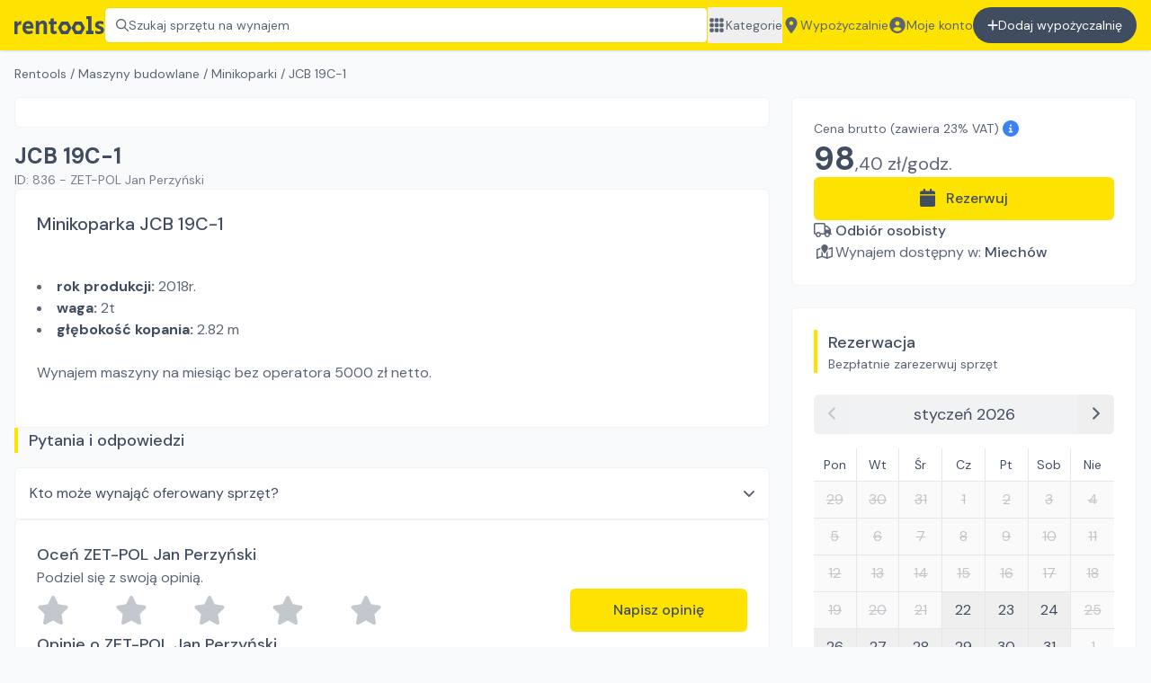

--- FILE ---
content_type: text/html; charset=utf-8
request_url: https://rentools.pl/o/836-jcb-19c-1
body_size: 18208
content:
<!DOCTYPE html><html lang="pl"><head><meta charSet="utf-8"/><meta name="viewport" content="width=device-width, initial-scale=1"/><title>JCB 19C-1 - Wynajmij na rentools! | #836 | rentools</title><meta name="description" content="Wynajmij JCB 19C-1. Szybki i tani wynajem narzędzi budowlanych na Rentools ✓ Sprawdź jakie to proste"/><meta property="og:title" content="JCB 19C-1 - Wynajmij na rentools | #836"/><meta property="og:description" content="Wynajmij JCB 19C-1. Szybki i tani wynajem narzędzi budowlanych na Rentools  Sprawdź jakie to proste"/><meta property="og:url" content="https://rentools.pl/o/836-jcb-19c-1"/><meta property="og:image" content="https://cdn.rentools.pl/1645269897835%20-%20IMG_20220210_154756797_Easy-Resize.com.jpg"/><meta property="og:image:alt" content="JCB 19C-1 na wynajem"/><link rel="canonical" href="https://rentools.pl/o/836-jcb-19c-1"/><script type="application/ld+json">{"@context":"https://schema.org","@type":"Product","description":"Wynajmij JCB 19C-1. Szybki i tani wynajem narzędzi budowlanych na Rentools  Sprawdź jakie to proste","sku":"jcb-19c-1","image":["https://cdn.rentools.pl/1645269897835%20-%20IMG_20220210_154756797_Easy-Resize.com.jpg"],"brand":{"@type":"Brand","name":"JCB"},"offers":[{"price":"98.40","priceCurrency":"PLN","itemCondition":"https://schema.org/UsedCondition","availability":"https://schema.org/InStock","url":"https://rentools.pl/o/836-jcb-19c-1","@type":"Offer","seller":{"@type":"Organization","name":"ZET-POL Jan Perzyński"}}],"name":"JCB 19C-1"}</script><meta name="robots" content="index,follow"/><script type="application/ld+json">{"@context":"https://schema.org","@type":"BreadcrumbList","itemListElement":[{"@type":"ListItem","position":1,"item":"/","name":"Rentools"},{"@type":"ListItem","position":2,"item":"/wynajem/maszyny-budowlane","name":"Maszyny budowlane"},{"@type":"ListItem","position":3,"item":"/wynajem/maszyny-budowlane/minikoparki","name":"Minikoparki"},{"@type":"ListItem","position":4,"item":"/o/836-jcb-19c-1","name":"JCB 19C-1"}]}</script><link rel="preload" as="image" imageSrcSet="/_next/image?url=https%3A%2F%2Fcdn.rentools.pl%2F1645269897835%2520-%2520IMG_20220210_154756797_Easy-Resize.com.jpg&amp;w=640&amp;q=75 640w, /_next/image?url=https%3A%2F%2Fcdn.rentools.pl%2F1645269897835%2520-%2520IMG_20220210_154756797_Easy-Resize.com.jpg&amp;w=750&amp;q=75 750w, /_next/image?url=https%3A%2F%2Fcdn.rentools.pl%2F1645269897835%2520-%2520IMG_20220210_154756797_Easy-Resize.com.jpg&amp;w=828&amp;q=75 828w, /_next/image?url=https%3A%2F%2Fcdn.rentools.pl%2F1645269897835%2520-%2520IMG_20220210_154756797_Easy-Resize.com.jpg&amp;w=1080&amp;q=75 1080w, /_next/image?url=https%3A%2F%2Fcdn.rentools.pl%2F1645269897835%2520-%2520IMG_20220210_154756797_Easy-Resize.com.jpg&amp;w=1200&amp;q=75 1200w, /_next/image?url=https%3A%2F%2Fcdn.rentools.pl%2F1645269897835%2520-%2520IMG_20220210_154756797_Easy-Resize.com.jpg&amp;w=1920&amp;q=75 1920w, /_next/image?url=https%3A%2F%2Fcdn.rentools.pl%2F1645269897835%2520-%2520IMG_20220210_154756797_Easy-Resize.com.jpg&amp;w=2048&amp;q=75 2048w, /_next/image?url=https%3A%2F%2Fcdn.rentools.pl%2F1645269897835%2520-%2520IMG_20220210_154756797_Easy-Resize.com.jpg&amp;w=3840&amp;q=75 3840w" imageSizes="100vw"/><script type="application/ld+json">{"@context":"https://schema.org","@type":"FAQPage","mainEntity":[{"@type":"Question","name":"Kto może wynająć oferowany sprzęt?","acceptedAnswer":{"@type":"Answer","text":"Oferujemy wynajem maszyn i sprzętu budowlanego zarówno firmom jak i osobom prywatnym."}}]}</script><meta name="next-head-count" content="15"/><link rel="apple-touch-icon" sizes="180x180" href="/apple-touch-icon.png"/><link rel="icon" type="image/png" sizes="32x32" href="/favicon-32x32.png"/><link rel="icon" type="image/png" sizes="16x16" href="/favicon-16x16.png"/><link rel="manifest" href="/site.webmanifest"/><link rel="mask-icon" href="/safari-pinned-tab.svg" color="#5bbad5"/><meta name="msapplication-TileColor" content="#da532c"/><meta name="theme-color" content="#FFE300"/><meta property="og:title" content="rentools.pl - wyszukiwarka wypożyczalni sprzętu budowlanego"/><link rel="preload" href="/_next/static/media/8c0f877bd1202585-s.p.woff2" as="font" type="font/woff2" crossorigin="anonymous" data-next-font="size-adjust"/><link rel="preload" href="/_next/static/media/9c18eba18d4baf22-s.p.woff2" as="font" type="font/woff2" crossorigin="anonymous" data-next-font="size-adjust"/><link rel="preload" href="/_next/static/css/04cd5ec3cbaa2cc5.css" as="style"/><link rel="stylesheet" href="/_next/static/css/04cd5ec3cbaa2cc5.css" data-n-g=""/><link rel="preload" href="/_next/static/css/1262aa885c545627.css" as="style"/><link rel="stylesheet" href="/_next/static/css/1262aa885c545627.css" data-n-p=""/><noscript data-n-css=""></noscript><script defer="" nomodule="" src="/_next/static/chunks/polyfills-c67a75d1b6f99dc8.js"></script><script src="/_next/static/chunks/webpack-e557c4f16498b97b.js" defer=""></script><script src="/_next/static/chunks/framework-48b6ac45c3ff7830.js" defer=""></script><script src="/_next/static/chunks/main-02701b41b4c805ba.js" defer=""></script><script src="/_next/static/chunks/pages/_app-22d6f6908143bdd5.js" defer=""></script><script src="/_next/static/chunks/958b4c57-b27d43c86f0dd279.js" defer=""></script><script src="/_next/static/chunks/af13d906-6e25570c9698c348.js" defer=""></script><script src="/_next/static/chunks/6745-a2f2bdabc5fd73d3.js" defer=""></script><script src="/_next/static/chunks/777-4b15f69210b32703.js" defer=""></script><script src="/_next/static/chunks/8808-00d318427f156490.js" defer=""></script><script src="/_next/static/chunks/8610-e743bc5a0ab0bdb8.js" defer=""></script><script src="/_next/static/chunks/3166-2b61fe181ed5bdd7.js" defer=""></script><script src="/_next/static/chunks/9755-77b6f8577369bb1d.js" defer=""></script><script src="/_next/static/chunks/232-68272d6e3e9d3cef.js" defer=""></script><script src="/_next/static/chunks/5361-0483477aa5e60794.js" defer=""></script><script src="/_next/static/chunks/4943-a3877a403273f726.js" defer=""></script><script src="/_next/static/chunks/pages/o/%5Bslug%5D-64803689c18059a9.js" defer=""></script><script src="/_next/static/sYnqCBv-8dIcB1YKdX173/_buildManifest.js" defer=""></script><script src="/_next/static/sYnqCBv-8dIcB1YKdX173/_ssgManifest.js" defer=""></script></head><body><div id="__next"><div class="__className_0a56f8"><div><div class="h-14" id="top-bar"><div class="fixed inset-x-0 top-0 z-30 h-14"><div class="relative h-full"><header class="h-full flex justify-center bg-main py-2 px-4 shadow text-secondary-text"><div class="h-full max-w-7xl w-full flex gap-4 lg:gap-8 justify-between"><a href="/"><img class="object-contain cursor-pointer h-[40px] max-w-[100px]" alt="Rentools wypożyczalnie sprzętu i maszyn budowlanych" src="/_assets/identity/logo_black.svg"/></a><button class="flex gap-2 items-center border border-main-dark px-3 rounded-md bg-white cursor-pointer w-full text-left text-sm text-gray-6 whitespace-nowrap overflow-x-hidden hover:border-gray-4 duration-300 relative"><svg aria-hidden="true" focusable="false" data-prefix="far" data-icon="magnifying-glass" class="svg-inline--fa fa-magnifying-glass " role="img" xmlns="http://www.w3.org/2000/svg" viewBox="0 0 512 512"><path fill="currentColor" d="M504.1 471l-134-134C399.1 301.5 415.1 256.8 415.1 208c0-114.9-93.13-208-208-208S-.0002 93.13-.0002 208S93.12 416 207.1 416c48.79 0 93.55-16.91 129-45.04l134 134C475.7 509.7 481.9 512 488 512s12.28-2.344 16.97-7.031C514.3 495.6 514.3 480.4 504.1 471zM48 208c0-88.22 71.78-160 160-160s160 71.78 160 160s-71.78 160-160 160S48 296.2 48 208z"></path></svg><span>Szukaj sprzętu na wynajem</span><div class="absolute inset-y-0 right-0 w-12 bg-gradient-to-r from-transparent to-white"></div></button><nav class="hidden lg:block text-sm"><ul class="flex gap-4 h-full"><button class="whitespace-nowrap hover:underline flex items-center gap-2"><svg aria-hidden="true" focusable="false" data-prefix="fas" data-icon="grid" class="svg-inline--fa fa-grid fa-lg w-5 shrink-0" role="img" xmlns="http://www.w3.org/2000/svg" viewBox="0 0 448 512"><path fill="currentColor" d="M0 72C0 49.91 17.91 32 40 32H88C110.1 32 128 49.91 128 72V120C128 142.1 110.1 160 88 160H40C17.91 160 0 142.1 0 120V72zM0 232C0 209.9 17.91 192 40 192H88C110.1 192 128 209.9 128 232V280C128 302.1 110.1 320 88 320H40C17.91 320 0 302.1 0 280V232zM128 440C128 462.1 110.1 480 88 480H40C17.91 480 0 462.1 0 440V392C0 369.9 17.91 352 40 352H88C110.1 352 128 369.9 128 392V440zM160 72C160 49.91 177.9 32 200 32H248C270.1 32 288 49.91 288 72V120C288 142.1 270.1 160 248 160H200C177.9 160 160 142.1 160 120V72zM288 280C288 302.1 270.1 320 248 320H200C177.9 320 160 302.1 160 280V232C160 209.9 177.9 192 200 192H248C270.1 192 288 209.9 288 232V280zM160 392C160 369.9 177.9 352 200 352H248C270.1 352 288 369.9 288 392V440C288 462.1 270.1 480 248 480H200C177.9 480 160 462.1 160 440V392zM448 120C448 142.1 430.1 160 408 160H360C337.9 160 320 142.1 320 120V72C320 49.91 337.9 32 360 32H408C430.1 32 448 49.91 448 72V120zM320 232C320 209.9 337.9 192 360 192H408C430.1 192 448 209.9 448 232V280C448 302.1 430.1 320 408 320H360C337.9 320 320 302.1 320 280V232zM448 440C448 462.1 430.1 480 408 480H360C337.9 480 320 462.1 320 440V392C320 369.9 337.9 352 360 352H408C430.1 352 448 369.9 448 392V440z"></path></svg>Kategorie</button><a class="whitespace-nowrap hover:underline flex items-center gap-2" href="/wypozyczalnie"><svg aria-hidden="true" focusable="false" data-prefix="fas" data-icon="location-dot" class="svg-inline--fa fa-location-dot fa-lg w-5 shrink-0" role="img" xmlns="http://www.w3.org/2000/svg" viewBox="0 0 384 512"><path fill="currentColor" d="M168.3 499.2C116.1 435 0 279.4 0 192C0 85.96 85.96 0 192 0C298 0 384 85.96 384 192C384 279.4 267 435 215.7 499.2C203.4 514.5 180.6 514.5 168.3 499.2H168.3zM192 256C227.3 256 256 227.3 256 192C256 156.7 227.3 128 192 128C156.7 128 128 156.7 128 192C128 227.3 156.7 256 192 256z"></path></svg>Wypożyczalnie</a><a class="whitespace-nowrap hover:underline flex items-center gap-2" href="/auth/signin"><svg aria-hidden="true" focusable="false" data-prefix="fas" data-icon="circle-user" class="svg-inline--fa fa-circle-user fa-lg w-5 shrink-0" role="img" xmlns="http://www.w3.org/2000/svg" viewBox="0 0 512 512"><path fill="currentColor" d="M256 0C114.6 0 0 114.6 0 256s114.6 256 256 256s256-114.6 256-256S397.4 0 256 0zM256 128c39.77 0 72 32.24 72 72S295.8 272 256 272c-39.76 0-72-32.24-72-72S216.2 128 256 128zM256 448c-52.93 0-100.9-21.53-135.7-56.29C136.5 349.9 176.5 320 224 320h64c47.54 0 87.54 29.88 103.7 71.71C356.9 426.5 308.9 448 256 448z"></path></svg>Moje konto</a><a class="whitespace-nowrap bg-primary-text py-2 lg:py-0 px-4 rounded-full text-white hover:bg-black duration-300 flex justify-center gap-2 items-center" href="/auth/signup?type=partner"><svg aria-hidden="true" focusable="false" data-prefix="fas" data-icon="plus" class="svg-inline--fa fa-plus fa-1x " role="img" xmlns="http://www.w3.org/2000/svg" viewBox="0 0 448 512"><path fill="currentColor" d="M432 256c0 17.69-14.33 32.01-32 32.01H256v144c0 17.69-14.33 31.99-32 31.99s-32-14.3-32-31.99v-144H48c-17.67 0-32-14.32-32-32.01s14.33-31.99 32-31.99H192v-144c0-17.69 14.33-32.01 32-32.01s32 14.32 32 32.01v144h144C417.7 224 432 238.3 432 256z"></path></svg>Dodaj wypożyczalnię</a></ul></nav><button aria-label="Zamknij menu" class="w-8 self-stretch flex-shrink-0 lg:hidden"><svg aria-hidden="true" focusable="false" data-prefix="fas" data-icon="bars" class="svg-inline--fa fa-bars fa-lg " role="img" xmlns="http://www.w3.org/2000/svg" viewBox="0 0 448 512"><path fill="currentColor" d="M0 96C0 78.33 14.33 64 32 64H416C433.7 64 448 78.33 448 96C448 113.7 433.7 128 416 128H32C14.33 128 0 113.7 0 96zM0 256C0 238.3 14.33 224 32 224H416C433.7 224 448 238.3 448 256C448 273.7 433.7 288 416 288H32C14.33 288 0 273.7 0 256zM416 448H32C14.33 448 0 433.7 0 416C0 398.3 14.33 384 32 384H416C433.7 384 448 398.3 448 416C448 433.7 433.7 448 416 448z"></path></svg></button></div></header></div></div></div><div class="text-secondary-text"><div class="lg:px-4 mb-4 lg:mb-6 flex justify-center text-secondary-text"><div class="max-w-7xl w-full"><div class="mx-4 lg:mx-0 my-2 lg:my-4 flex flex-col gap-2 lg:gap-4"><div class="text-sm text-secondary-text overflow-y-auto whitespace-nowrap no-scrollbar"><a class="hover:underline" href="/">Rentools</a><span> / </span><a class="hover:underline" href="/wynajem/maszyny-budowlane">Maszyny budowlane</a><span> / </span><a class="hover:underline" href="/wynajem/maszyny-budowlane/minikoparki">Minikoparki</a><span> / </span><span>JCB 19C-1</span></div></div><div class="relative flex flex-col gap-4"><div class="lg:w-[calc(100%-25.5rem)]"><div class="lg:rounded-md overflow-hidden border-y lg:border border-gray-2"><div class="bg-white p-4"><div class="relative aspect-video"><span style="box-sizing:border-box;display:block;overflow:hidden;width:initial;height:initial;background:none;opacity:1;border:0;margin:0;padding:0;position:absolute;top:0;left:0;bottom:0;right:0"><img alt="JCB 19C-1 na wynajem" sizes="100vw" srcSet="/_next/image?url=https%3A%2F%2Fcdn.rentools.pl%2F1645269897835%2520-%2520IMG_20220210_154756797_Easy-Resize.com.jpg&amp;w=640&amp;q=75 640w, /_next/image?url=https%3A%2F%2Fcdn.rentools.pl%2F1645269897835%2520-%2520IMG_20220210_154756797_Easy-Resize.com.jpg&amp;w=750&amp;q=75 750w, /_next/image?url=https%3A%2F%2Fcdn.rentools.pl%2F1645269897835%2520-%2520IMG_20220210_154756797_Easy-Resize.com.jpg&amp;w=828&amp;q=75 828w, /_next/image?url=https%3A%2F%2Fcdn.rentools.pl%2F1645269897835%2520-%2520IMG_20220210_154756797_Easy-Resize.com.jpg&amp;w=1080&amp;q=75 1080w, /_next/image?url=https%3A%2F%2Fcdn.rentools.pl%2F1645269897835%2520-%2520IMG_20220210_154756797_Easy-Resize.com.jpg&amp;w=1200&amp;q=75 1200w, /_next/image?url=https%3A%2F%2Fcdn.rentools.pl%2F1645269897835%2520-%2520IMG_20220210_154756797_Easy-Resize.com.jpg&amp;w=1920&amp;q=75 1920w, /_next/image?url=https%3A%2F%2Fcdn.rentools.pl%2F1645269897835%2520-%2520IMG_20220210_154756797_Easy-Resize.com.jpg&amp;w=2048&amp;q=75 2048w, /_next/image?url=https%3A%2F%2Fcdn.rentools.pl%2F1645269897835%2520-%2520IMG_20220210_154756797_Easy-Resize.com.jpg&amp;w=3840&amp;q=75 3840w" src="/_next/image?url=https%3A%2F%2Fcdn.rentools.pl%2F1645269897835%2520-%2520IMG_20220210_154756797_Easy-Resize.com.jpg&amp;w=3840&amp;q=75" decoding="async" data-nimg="fill" style="position:absolute;top:0;left:0;bottom:0;right:0;box-sizing:border-box;padding:0;border:none;margin:auto;display:block;width:0;height:0;min-width:100%;max-width:100%;min-height:100%;max-height:100%;object-fit:contain"/></span></div></div></div><div class="mx-4 lg:mx-0 mt-4"><h1 class="m-0 text-2xl font-bold text-primary-text">JCB 19C-1</h1><div class="text-xs md:text-sm text-gray-5 line-clamp-1">ID: <!-- -->836<!-- --> - <!-- -->ZET-POL Jan Perzyński</div><button class="lg:hidden text-blue-600 mt-2 w-full bg-blue-100 rounded-md py-1">Pokaż opis <svg aria-hidden="true" focusable="false" data-prefix="fas" data-icon="arrow-down" class="svg-inline--fa fa-arrow-down " role="img" xmlns="http://www.w3.org/2000/svg" viewBox="0 0 384 512"><path fill="currentColor" d="M374.6 310.6l-160 160C208.4 476.9 200.2 480 192 480s-16.38-3.125-22.62-9.375l-160-160c-12.5-12.5-12.5-32.75 0-45.25s32.75-12.5 45.25 0L160 370.8V64c0-17.69 14.33-31.1 31.1-31.1S224 46.31 224 64v306.8l105.4-105.4c12.5-12.5 32.75-12.5 45.25 0S387.1 298.1 374.6 310.6z"></path></svg></button></div></div><div class="lg:absolute lg:w-[24rem] box-border top-0 right-0"><div class="p-4 lg:p-6 bg-white lg:rounded-md border-y lg:border border-gray-2"><section class="flex flex-col gap-4"><div><div class="group relative text-sm"><span>Cena brutto</span> (zawiera 23% VAT) <svg aria-hidden="true" focusable="false" data-prefix="fas" data-icon="circle-info" class="svg-inline--fa fa-circle-info fa-lg text-blue-500" role="img" xmlns="http://www.w3.org/2000/svg" viewBox="0 0 512 512"><path fill="currentColor" d="M256 0C114.6 0 0 114.6 0 256s114.6 256 256 256s256-114.6 256-256S397.4 0 256 0zM256 128c17.67 0 32 14.33 32 32c0 17.67-14.33 32-32 32S224 177.7 224 160C224 142.3 238.3 128 256 128zM296 384h-80C202.8 384 192 373.3 192 360s10.75-24 24-24h16v-64H224c-13.25 0-24-10.75-24-24S210.8 224 224 224h32c13.25 0 24 10.75 24 24v88h16c13.25 0 24 10.75 24 24S309.3 384 296 384z"></path></svg><div class="opacity-0 group-hover:opacity-100 absolute bg-gray-6 text-white px-2 py-1 rounded-md top-0 left-0 -translate-y-full duration-300">Wypożyczalnia <span class="text-main">jest</span> płatnikiem VAT</div></div><div class="text-4xl mt-1"><span class="font-bold text-primary-text">98</span><span class="text-xl">,<!-- -->40<!-- --> zł/<!-- -->godz.</span></div></div><div class="flex flex-col gap-2"><button class="shadow-sm rounded-md text-base text-primary-text font-medium bg-main hover:bg-gradient-to-b from-main to-main-dark px-6 md:px-12 py-3" type="button"><svg aria-hidden="true" focusable="false" data-prefix="fas" data-icon="calendar" class="svg-inline--fa fa-calendar fa-lg mr-3" role="img" xmlns="http://www.w3.org/2000/svg" viewBox="0 0 448 512"><path fill="currentColor" d="M96 32C96 14.33 110.3 0 128 0C145.7 0 160 14.33 160 32V64H288V32C288 14.33 302.3 0 320 0C337.7 0 352 14.33 352 32V64H400C426.5 64 448 85.49 448 112V160H0V112C0 85.49 21.49 64 48 64H96V32zM448 464C448 490.5 426.5 512 400 512H48C21.49 512 0 490.5 0 464V192H448V464z"></path></svg>Rezerwuj</button></div><ul class="flex flex-col gap-2"><li><span class="inline-block w-6"><svg aria-hidden="true" focusable="false" data-prefix="far" data-icon="truck" class="svg-inline--fa fa-truck " role="img" xmlns="http://www.w3.org/2000/svg" viewBox="0 0 640 512"><path fill="currentColor" d="M256 416C256 469 213 512 160 512C106.1 512 64 469 64 416C28.65 416 0 387.3 0 352V64C0 28.65 28.65 0 64 0H352C387.3 0 416 28.65 416 64V96H458.7C473.6 96 487.8 101.9 498.3 112.4L591.6 205.7C602.1 216.2 608 230.4 608 245.3V368H616C629.3 368 640 378.7 640 392C640 405.3 629.3 416 616 416H576C576 469 533 512 480 512C426.1 512 384 469 384 416H256zM352 48H64C55.16 48 48 55.16 48 64V352C48 360.8 55.16 368 64 368H76.84C93.44 339.3 124.5 320 160 320C195.5 320 226.6 339.3 243.2 368H352C360.8 368 368 360.8 368 352V64C368 55.16 360.8 48 352 48zM464.4 146.3C462.9 144.8 460.9 144 458.7 144H416V240H558C557.9 239.9 557.8 239.7 557.7 239.6L464.4 146.3zM160 368C133.5 368 112 389.5 112 416C112 442.5 133.5 464 160 464C186.5 464 208 442.5 208 416C208 389.5 186.5 368 160 368zM480 464C506.5 464 528 442.5 528 416C528 389.5 506.5 368 480 368C453.5 368 432 389.5 432 416C432 442.5 453.5 464 480 464z"></path></svg></span><span class="font-medium text-primary-text">Odbiór osobisty</span></li><li><svg aria-hidden="true" focusable="false" data-prefix="far" data-icon="map-location" class="svg-inline--fa fa-map-location inline-block w-6" role="img" xmlns="http://www.w3.org/2000/svg" viewBox="0 0 576 512"><path fill="currentColor" d="M375.6 207.8L375.5 207.1C372.4 213.3 369.2 218.7 365.9 224C361.5 231 356.9 237.1 352.4 244.8C352.3 244.1 352.1 245.2 352 245.4C333.9 272.3 315.3 296.4 302.8 311.1C295.1 321.6 280.9 321.6 273.2 311.1C260.7 296.4 242.1 272.3 224 245.4C205.6 218.1 187.7 187.9 177.3 160.9C176.5 158.8 175.7 156.7 174.1 154.6C170.6 142 168 130.3 168 120C168 115.3 168.3 110.7 168.8 106.2C175.6 46.44 226.4 0 288 0C354.3 0 408 53.73 408 120C408 128.6 406.2 138.3 402.1 148.6C397.3 166.1 387.4 187.5 375.6 207.8V207.8zM400 229.5V453.7L528 407.2V154.3L419.3 193.8C421.5 189.1 423.6 184.5 425.6 179.9C431.5 165.8 436.6 150.7 438.8 135.6L543.8 97.44C551.2 94.77 559.4 95.85 565.8 100.3C572.2 104.8 576 112.2 576 119.1V424C576 434.1 569.7 443.1 560.2 446.6L384.2 510.6C378.9 512.5 373.1 512.5 367.8 510.6L200 449.5L32.2 510.6C24.84 513.2 16.64 512.2 10.23 507.7C3.819 503.2 0 495.8 0 488V184C0 173.9 6.314 164.9 15.8 161.4L136 117.7C136 118.5 136 119.2 136 119.1C136 135.1 139.7 150.7 144.9 165.6L48 200.8V453.7L176 407.2V229.5C177.8 232.4 179.5 235.3 181.3 238.2C195.2 260.7 210.5 282.4 224 300.6V407.2L352 453.7V300.6C365.5 282.4 380.8 260.7 394.7 238.2C396.5 235.3 398.2 232.4 400 229.5V229.5z"></path></svg>Wynajem dostępny w:<!-- --> <a class="inline font-medium text-primary-text hover:underline" href="/wypozyczalnia/zetpol-wynajem">Miechów</a></li></ul></section></div><section class="mt-4 lg:mt-6 bg-white lg:rounded-md border-y lg:border border-gray-2"><div class="p-4 lg:p-6"><div><div class="border-l-4 border-main pl-3"><h2 class="text-primary-text text-lg font-medium  m-0">Rezerwacja</h2><div class="text-sm">Bezpłatnie zarezerwuj sprzęt</div></div><div class="mt-4 lg:mt-6"><div class="flex flex-col gap-4"><div class="text-secondary-text"><div class="flex items-center text-lg bg-gray-2 rounded-md overflow-hidden"><button class="py-2 px-4 opacity-30" type="button" disabled=""><svg aria-hidden="true" focusable="false" data-prefix="fas" data-icon="angle-left" class="svg-inline--fa fa-angle-left " role="img" xmlns="http://www.w3.org/2000/svg" viewBox="0 0 256 512"><path fill="currentColor" d="M192 448c-8.188 0-16.38-3.125-22.62-9.375l-160-160c-12.5-12.5-12.5-32.75 0-45.25l160-160c12.5-12.5 32.75-12.5 45.25 0s12.5 32.75 0 45.25L77.25 256l137.4 137.4c12.5 12.5 12.5 32.75 0 45.25C208.4 444.9 200.2 448 192 448z"></path></svg></button><div class="flex-1 text-primary-text text-center">styczeń 2026</div><button class="py-2 px-4 hover:bg-gray-3" type="button"><svg aria-hidden="true" focusable="false" data-prefix="fas" data-icon="angle-right" class="svg-inline--fa fa-angle-right " role="img" xmlns="http://www.w3.org/2000/svg" viewBox="0 0 256 512"><path fill="currentColor" d="M64 448c-8.188 0-16.38-3.125-22.62-9.375c-12.5-12.5-12.5-32.75 0-45.25L178.8 256L41.38 118.6c-12.5-12.5-12.5-32.75 0-45.25s32.75-12.5 45.25 0l160 160c12.5 12.5 12.5 32.75 0 45.25l-160 160C80.38 444.9 72.19 448 64 448z"></path></svg></button></div><div class="grid grid-cols-7 mt-4 text-primary-text"><div class="py-2 text-center italic text-sm border-b border-gray-200 border-r">Pon</div><div class="py-2 text-center italic text-sm border-b border-gray-200 border-r">Wt</div><div class="py-2 text-center italic text-sm border-b border-gray-200 border-r">Śr</div><div class="py-2 text-center italic text-sm border-b border-gray-200 border-r">Cz</div><div class="py-2 text-center italic text-sm border-b border-gray-200 border-r">Pt</div><div class="py-2 text-center italic text-sm border-b border-gray-200 border-r">Sob</div><div class="py-2 text-center italic text-sm border-b border-gray-200">Nie</div><button disabled="" type="button" class="relative text-center py-2 border-gray-200 border-r border-b line-through cursor-not-allowed"><div class="opacity-30"><div class="relative">29</div></div></button><button disabled="" type="button" class="relative text-center py-2 border-gray-200 border-r border-b line-through cursor-not-allowed"><div class="opacity-30"><div class="relative">30</div></div></button><button disabled="" type="button" class="relative text-center py-2 border-gray-200 border-r border-b line-through cursor-not-allowed"><div class="opacity-30"><div class="relative">31</div></div></button><button disabled="" type="button" class="relative text-center py-2 border-gray-200 border-r border-b line-through cursor-not-allowed"><div class="opacity-30"><div class="relative">1</div></div></button><button disabled="" type="button" class="relative text-center py-2 border-gray-200 border-r border-b line-through cursor-not-allowed"><div class="opacity-30"><div class="relative">2</div></div></button><button disabled="" type="button" class="relative text-center py-2 border-gray-200 border-r border-b line-through cursor-not-allowed"><div class="opacity-30"><div class="relative">3</div></div></button><button disabled="" type="button" class="relative text-center py-2 border-gray-200 border-b line-through cursor-not-allowed"><div class="opacity-30"><div class="relative">4</div></div></button><button disabled="" type="button" class="relative text-center py-2 border-gray-200 border-r border-b line-through cursor-not-allowed"><div class="opacity-30"><div class="relative">5</div></div></button><button disabled="" type="button" class="relative text-center py-2 border-gray-200 border-r border-b line-through cursor-not-allowed"><div class="opacity-30"><div class="relative">6</div></div></button><button disabled="" type="button" class="relative text-center py-2 border-gray-200 border-r border-b line-through cursor-not-allowed"><div class="opacity-30"><div class="relative">7</div></div></button><button disabled="" type="button" class="relative text-center py-2 border-gray-200 border-r border-b line-through cursor-not-allowed"><div class="opacity-30"><div class="relative">8</div></div></button><button disabled="" type="button" class="relative text-center py-2 border-gray-200 border-r border-b line-through cursor-not-allowed"><div class="opacity-30"><div class="relative">9</div></div></button><button disabled="" type="button" class="relative text-center py-2 border-gray-200 border-r border-b line-through cursor-not-allowed"><div class="opacity-30"><div class="relative">10</div></div></button><button disabled="" type="button" class="relative text-center py-2 border-gray-200 border-b line-through cursor-not-allowed"><div class="opacity-30"><div class="relative">11</div></div></button><button disabled="" type="button" class="relative text-center py-2 border-gray-200 border-r border-b line-through cursor-not-allowed"><div class="opacity-30"><div class="relative">12</div></div></button><button disabled="" type="button" class="relative text-center py-2 border-gray-200 border-r border-b line-through cursor-not-allowed"><div class="opacity-30"><div class="relative">13</div></div></button><button disabled="" type="button" class="relative text-center py-2 border-gray-200 border-r border-b line-through cursor-not-allowed"><div class="opacity-30"><div class="relative">14</div></div></button><button disabled="" type="button" class="relative text-center py-2 border-gray-200 border-r border-b line-through cursor-not-allowed"><div class="opacity-30"><div class="relative">15</div></div></button><button disabled="" type="button" class="relative text-center py-2 border-gray-200 border-r border-b line-through cursor-not-allowed"><div class="opacity-30"><div class="relative">16</div></div></button><button disabled="" type="button" class="relative text-center py-2 border-gray-200 border-r border-b line-through cursor-not-allowed"><div class="opacity-30"><div class="relative">17</div></div></button><button disabled="" type="button" class="relative text-center py-2 border-gray-200 border-b line-through cursor-not-allowed"><div class="opacity-30"><div class="relative">18</div></div></button><button disabled="" type="button" class="relative text-center py-2 border-gray-200 border-r border-b line-through cursor-not-allowed"><div class="opacity-30"><div class="relative">19</div></div></button><button disabled="" type="button" class="relative text-center py-2 border-gray-200 border-r border-b line-through cursor-not-allowed"><div class="opacity-30"><div class="relative">20</div></div></button><button disabled="" type="button" class="relative text-center py-2 border-gray-200 border-r border-b line-through cursor-not-allowed"><div class="opacity-30"><div class="relative">21</div></div></button><button type="button" class="relative text-center py-2 border-gray-200 border-r border-b hover:bg-gray-2"><div class=""><div class="relative">22</div></div></button><button type="button" class="relative text-center py-2 border-gray-200 border-r border-b hover:bg-gray-2"><div class=""><div class="relative">23</div></div></button><button type="button" class="relative text-center py-2 border-gray-200 border-r border-b hover:bg-gray-2"><div class=""><div class="relative">24</div></div></button><button disabled="" type="button" class="relative text-center py-2 border-gray-200 border-b line-through cursor-not-allowed"><div class="opacity-30"><div class="relative">25</div></div></button><button type="button" class="relative text-center py-2 border-gray-200 border-r hover:bg-gray-2"><div class=""><div class="relative">26</div></div></button><button type="button" class="relative text-center py-2 border-gray-200 border-r hover:bg-gray-2"><div class=""><div class="relative">27</div></div></button><button type="button" class="relative text-center py-2 border-gray-200 border-r hover:bg-gray-2"><div class=""><div class="relative">28</div></div></button><button type="button" class="relative text-center py-2 border-gray-200 border-r hover:bg-gray-2"><div class=""><div class="relative">29</div></div></button><button type="button" class="relative text-center py-2 border-gray-200 border-r hover:bg-gray-2"><div class=""><div class="relative">30</div></div></button><button type="button" class="relative text-center py-2 border-gray-200 border-r hover:bg-gray-2"><div class=""><div class="relative">31</div></div></button><button disabled="" type="button" class="relative text-center py-2 border-gray-200 line-through cursor-not-allowed"><div class="opacity-30"><div class="relative">1</div></div></button></div><div class="mt-4 flex items-center justify-between"><button class="underline text-sm opacity-30 cursor-not-allowed" disabled="">Wyczyść wybór</button></div></div><div class="flex flex-col gap-3"><div class="border rounded-md overflow-hidden"><div class="flex items-center py-2 px-4"><div class="flex-1"><div>Odbiór<!-- -->:</div><div class="text-primary-text font-medium text-lg">Nie wybrano</div></div></div></div><div class="border rounded-md overflow-hidden"><div class="flex items-center py-2 px-4"><div class="flex-1"><div>Zwrot<!-- -->:</div><div class="text-primary-text font-medium text-lg">Nie wybrano</div></div></div></div></div><div><div>Czas wynajmu: <span class="text-primary-text font-bold">-</span></div><div>Liczba <!-- -->godzin<!-- --> do opłacenia: <span class="text-primary-text font-bold">-</span></div></div><button class="w-full shadow-sm rounded-md text-base text-primary-text font-medium bg-main hover:bg-gradient-to-b from-main to-main-dark px-6 md:px-12 py-3" type="button">Dalej</button></div></div></div></div></section><section class="mt-4 lg:mt-6 bg-white lg:rounded-md border-y lg:border border-gray-2"><div class="p-4 lg:p-6"><div class="flex flex-col gap-3"><div class="border-l-4 border-main pl-3"><h2 class="text-primary-text text-lg font-medium  m-0">Wypożyczalnia</h2></div><a class="flex justify-center" href="/wypozyczalnia/zetpol-wynajem"><span style="box-sizing:border-box;display:inline-block;overflow:hidden;width:initial;height:initial;background:none;opacity:1;border:0;margin:0;padding:0;position:relative;max-width:100%"><span style="box-sizing:border-box;display:block;width:initial;height:initial;background:none;opacity:1;border:0;margin:0;padding:0;max-width:100%"><img style="display:block;max-width:100%;width:initial;height:initial;background:none;opacity:1;border:0;margin:0;padding:0" alt="" aria-hidden="true" src="data:image/svg+xml,%3csvg%20xmlns=%27http://www.w3.org/2000/svg%27%20version=%271.1%27%20width=%27334%27%20height=%27144%27/%3e"/></span><img alt="ZET-POL Jan Perzyński logo" src="[data-uri]" decoding="async" data-nimg="intrinsic" class="rounded-md" style="position:absolute;top:0;left:0;bottom:0;right:0;box-sizing:border-box;padding:0;border:none;margin:auto;display:block;width:0;height:0;min-width:100%;max-width:100%;min-height:100%;max-height:100%;object-fit:contain"/><noscript><img alt="ZET-POL Jan Perzyński logo" loading="lazy" decoding="async" data-nimg="intrinsic" style="position:absolute;top:0;left:0;bottom:0;right:0;box-sizing:border-box;padding:0;border:none;margin:auto;display:block;width:0;height:0;min-width:100%;max-width:100%;min-height:100%;max-height:100%;object-fit:contain" class="rounded-md" srcSet="/_next/image?url=https%3A%2F%2Fcdn.rentools.pl%2F1642882257996%2520-%2520Logo%2520Zetpol.JPG&amp;w=384&amp;q=75 1x, /_next/image?url=https%3A%2F%2Fcdn.rentools.pl%2F1642882257996%2520-%2520Logo%2520Zetpol.JPG&amp;w=750&amp;q=75 2x" src="/_next/image?url=https%3A%2F%2Fcdn.rentools.pl%2F1642882257996%2520-%2520Logo%2520Zetpol.JPG&amp;w=750&amp;q=75"/></noscript></span></a><div><a class="block text-center hover:underline" href="/wypozyczalnia/zetpol-wynajem">ZET-POL Jan Perzyński</a><p class="text-center text-sm"></p></div><div><div class="font-bold text-primary-text">Miechów</div><div>Racławicka 51A, 32-200 Miechów</div></div><button class="group bg-cover rounded-md border border-gray-2 p-6" style="background-image:url(&quot;/_assets/map/preview.png&quot;)"><div class="w-fit flex items-center gap-2 mx-auto bg-white group-hover:bg-gray-1 rounded-md border border-gray-2 px-4 py-3 font-medium shadow-md"><svg aria-hidden="true" focusable="false" data-prefix="fas" data-icon="location-dot" class="svg-inline--fa fa-location-dot fa-lg text-red-500" role="img" xmlns="http://www.w3.org/2000/svg" viewBox="0 0 384 512"><path fill="currentColor" d="M168.3 499.2C116.1 435 0 279.4 0 192C0 85.96 85.96 0 192 0C298 0 384 85.96 384 192C384 279.4 267 435 215.7 499.2C203.4 514.5 180.6 514.5 168.3 499.2H168.3zM192 256C227.3 256 256 227.3 256 192C256 156.7 227.3 128 192 128C156.7 128 128 156.7 128 192C128 227.3 156.7 256 192 256z"></path></svg>Pokaż na mapie</div></button><button class="shadow-sm rounded-md text-base text-primary-text font-medium border border-gray-3 bg-gradient-to-b from-white to-gray-1 hover:to-gray-2 px-3 md:px-6 py-2" type="button"><svg aria-hidden="true" focusable="false" data-prefix="fas" data-icon="at" class="svg-inline--fa fa-at fa-1x mr-3" role="img" xmlns="http://www.w3.org/2000/svg" viewBox="0 0 512 512"><path fill="currentColor" d="M207.8 20.73c-93.45 18.32-168.7 93.66-187 187.1c-27.64 140.9 68.65 266.2 199.1 285.1c19.01 2.888 36.17-12.26 36.17-31.49l.0001-.6631c0-15.74-11.44-28.88-26.84-31.24c-84.35-12.98-149.2-86.13-149.2-174.2c0-102.9 88.61-185.5 193.4-175.4c91.54 8.869 158.6 91.25 158.6 183.2l0 16.16c0 22.09-17.94 40.05-40 40.05s-40.01-17.96-40.01-40.05v-120.1c0-8.847-7.161-16.02-16.01-16.02l-31.98 .0036c-7.299 0-13.2 4.992-15.12 11.68c-24.85-12.15-54.24-16.38-86.06-5.106c-38.75 13.73-68.12 48.91-73.72 89.64c-9.483 69.01 43.81 128 110.9 128c26.44 0 50.43-9.544 69.59-24.88c24 31.3 65.23 48.69 109.4 37.49C465.2 369.3 496 324.1 495.1 277.2V256.3C495.1 107.1 361.2-9.332 207.8 20.73zM239.1 304.3c-26.47 0-48-21.56-48-48.05s21.53-48.05 48-48.05s48 21.56 48 48.05S266.5 304.3 239.1 304.3z"></path></svg>Email</button><button class="shadow-sm rounded-md text-base text-primary-text font-medium border border-gray-3 bg-gradient-to-b from-white to-gray-1 hover:to-gray-2 px-3 md:px-6 py-2" type="button"><svg aria-hidden="true" focusable="false" data-prefix="fas" data-icon="phone" class="svg-inline--fa fa-phone fa-1x mr-3" role="img" xmlns="http://www.w3.org/2000/svg" viewBox="0 0 512 512"><path fill="currentColor" d="M511.2 387l-23.25 100.8c-3.266 14.25-15.79 24.22-30.46 24.22C205.2 512 0 306.8 0 54.5c0-14.66 9.969-27.2 24.22-30.45l100.8-23.25C139.7-2.602 154.7 5.018 160.8 18.92l46.52 108.5c5.438 12.78 1.77 27.67-8.98 36.45L144.5 207.1c33.98 69.22 90.26 125.5 159.5 159.5l44.08-53.8c8.688-10.78 23.69-14.51 36.47-8.975l108.5 46.51C506.1 357.2 514.6 372.4 511.2 387z"></path></svg>Telefon</button><a class="underline text-sm text-center" href="/wypozyczalnia/zetpol-wynajem">Inny sprzęt tej wypożyczalni</a></div></div></section><section class="mt-4 lg:mt-6 bg-white lg:rounded-md overflow-hidden border-y lg:border border-gray-2"><div><div class="px-4 md:px-6 py-4"><div class="flex items-center gap-2 text-primary-text w-full"><svg aria-hidden="true" focusable="false" data-prefix="far" data-icon="clock" class="svg-inline--fa fa-clock " role="img" xmlns="http://www.w3.org/2000/svg" viewBox="0 0 512 512"><path fill="currentColor" d="M232 120C232 106.7 242.7 96 256 96C269.3 96 280 106.7 280 120V243.2L365.3 300C376.3 307.4 379.3 322.3 371.1 333.3C364.6 344.3 349.7 347.3 338.7 339.1L242.7 275.1C236 271.5 232 264 232 255.1L232 120zM256 0C397.4 0 512 114.6 512 256C512 397.4 397.4 512 256 512C114.6 512 0 397.4 0 256C0 114.6 114.6 0 256 0zM48 256C48 370.9 141.1 464 256 464C370.9 464 464 370.9 464 256C464 141.1 370.9 48 256 48C141.1 48 48 141.1 48 256z"></path></svg><span>Godziny otwarcia</span></div></div><div tabindex="0" role="button" class="flex flex-col gap-4 px-6 py-4 hover:bg-gray-2 border-t border-gray-2" aria-expanded="false"><div class="flex gap-3 justify-between items-center"><div><span style="color:#188038">Otwarte<!-- --> </span><span> <!-- -->⋅ <!-- -->Zamknięcie<!-- --> <!-- -->Dziś 16:00</span></div><svg aria-hidden="true" focusable="false" data-prefix="fas" data-icon="angle-down" class="svg-inline--fa fa-angle-down duration-150" role="img" xmlns="http://www.w3.org/2000/svg" viewBox="0 0 384 512"><path fill="currentColor" d="M192 384c-8.188 0-16.38-3.125-22.62-9.375l-160-160c-12.5-12.5-12.5-32.75 0-45.25s32.75-12.5 45.25 0L192 306.8l137.4-137.4c12.5-12.5 32.75-12.5 45.25 0s12.5 32.75 0 45.25l-160 160C208.4 380.9 200.2 384 192 384z"></path></svg></div></div></div></section></div><div class="flex flex-col gap-4 lg:gap-6 lg:w-[calc(100%-25.5rem)]"><section class="p-4 lg:p-6 bg-white lg:rounded-md border-y lg:border border-gray-2" id="description"><div class="border-l-4 border-main pl-3 mb-4 lg:hidden"><h2 class="text-primary-text text-lg font-medium  m-0">Opis</h2></div><div class="description_description__msHmu"><h1>Minikoparka JCB 19C-1</h1><h5><br></h5><ul><li><strong>rok produkcji: </strong>2018r.</li><li><strong>waga: </strong>2t</li><li><strong>głębokość kopania: </strong>2.82 m</li></ul><p><br></p><p>Wynajem maszyny na miesiąc bez operatora 5000 zł netto.</p><p><br></p></div></section><section><div class="border-l-4 border-main pl-3 mb-2 lg:mb-4 mx-4 lg:mx-0"><h2 class="text-primary-text text-lg font-medium  m-0">Pytania i odpowiedzi</h2></div><div class="bg-white lg:rounded-md border-y lg:border border-gray-2 overflow-hidden"><section class="text-secondary-text"><div class="bg-white divide-y divide-gray-2"><div class="hover:bg-gray-2"><div class="flex justify-between gap-4 items-center p-4 cursor-pointer" role="button" tabindex="0"><h3 class="text-primary-text text-base m-0 font-normal">Kto może wynająć oferowany sprzęt?</h3><svg aria-hidden="true" focusable="false" data-prefix="fas" data-icon="angle-down" class="svg-inline--fa fa-angle-down duration-150" role="img" xmlns="http://www.w3.org/2000/svg" viewBox="0 0 384 512"><path fill="currentColor" d="M192 384c-8.188 0-16.38-3.125-22.62-9.375l-160-160c-12.5-12.5-12.5-32.75 0-45.25s32.75-12.5 45.25 0L192 306.8l137.4-137.4c12.5-12.5 32.75-12.5 45.25 0s12.5 32.75 0 45.25l-160 160C208.4 380.9 200.2 384 192 384z"></path></svg></div><p class="px-4 pb-4 hidden">Oferujemy wynajem maszyn i sprzętu budowlanego zarówno firmom jak i osobom prywatnym.</p></div></div></section></div></section><section class="p-4 lg:p-6 bg-white lg:rounded-md border-y lg:border border-gray-2"><div class="flex flex-col gap-8 text-secondary-text"><div class="flex flex-col gap-6"><div><div class="text-primary-text text-lg font-medium line-clamp-1">Oceń <!-- -->ZET-POL Jan Perzyński</div><div>Podziel się z swoją opinią.</div></div><div class="flex flex-col md:flex-row justify-between gap-6 items-center"><div class="flex w-full justify-between max-w-sm"><svg aria-hidden="true" focusable="false" data-prefix="fas" data-icon="star" class="svg-inline--fa fa-star fa-2x duration-150 cursor-pointer text-gray-4" role="img" xmlns="http://www.w3.org/2000/svg" viewBox="0 0 576 512"><path fill="currentColor" d="M381.2 150.3L524.9 171.5C536.8 173.2 546.8 181.6 550.6 193.1C554.4 204.7 551.3 217.3 542.7 225.9L438.5 328.1L463.1 474.7C465.1 486.7 460.2 498.9 450.2 506C440.3 513.1 427.2 514 416.5 508.3L288.1 439.8L159.8 508.3C149 514 135.9 513.1 126 506C116.1 498.9 111.1 486.7 113.2 474.7L137.8 328.1L33.58 225.9C24.97 217.3 21.91 204.7 25.69 193.1C29.46 181.6 39.43 173.2 51.42 171.5L195 150.3L259.4 17.97C264.7 6.954 275.9-.0391 288.1-.0391C300.4-.0391 311.6 6.954 316.9 17.97L381.2 150.3z"></path></svg><svg aria-hidden="true" focusable="false" data-prefix="fas" data-icon="star" class="svg-inline--fa fa-star fa-2x duration-150 cursor-pointer text-gray-4" role="img" xmlns="http://www.w3.org/2000/svg" viewBox="0 0 576 512"><path fill="currentColor" d="M381.2 150.3L524.9 171.5C536.8 173.2 546.8 181.6 550.6 193.1C554.4 204.7 551.3 217.3 542.7 225.9L438.5 328.1L463.1 474.7C465.1 486.7 460.2 498.9 450.2 506C440.3 513.1 427.2 514 416.5 508.3L288.1 439.8L159.8 508.3C149 514 135.9 513.1 126 506C116.1 498.9 111.1 486.7 113.2 474.7L137.8 328.1L33.58 225.9C24.97 217.3 21.91 204.7 25.69 193.1C29.46 181.6 39.43 173.2 51.42 171.5L195 150.3L259.4 17.97C264.7 6.954 275.9-.0391 288.1-.0391C300.4-.0391 311.6 6.954 316.9 17.97L381.2 150.3z"></path></svg><svg aria-hidden="true" focusable="false" data-prefix="fas" data-icon="star" class="svg-inline--fa fa-star fa-2x duration-150 cursor-pointer text-gray-4" role="img" xmlns="http://www.w3.org/2000/svg" viewBox="0 0 576 512"><path fill="currentColor" d="M381.2 150.3L524.9 171.5C536.8 173.2 546.8 181.6 550.6 193.1C554.4 204.7 551.3 217.3 542.7 225.9L438.5 328.1L463.1 474.7C465.1 486.7 460.2 498.9 450.2 506C440.3 513.1 427.2 514 416.5 508.3L288.1 439.8L159.8 508.3C149 514 135.9 513.1 126 506C116.1 498.9 111.1 486.7 113.2 474.7L137.8 328.1L33.58 225.9C24.97 217.3 21.91 204.7 25.69 193.1C29.46 181.6 39.43 173.2 51.42 171.5L195 150.3L259.4 17.97C264.7 6.954 275.9-.0391 288.1-.0391C300.4-.0391 311.6 6.954 316.9 17.97L381.2 150.3z"></path></svg><svg aria-hidden="true" focusable="false" data-prefix="fas" data-icon="star" class="svg-inline--fa fa-star fa-2x duration-150 cursor-pointer text-gray-4" role="img" xmlns="http://www.w3.org/2000/svg" viewBox="0 0 576 512"><path fill="currentColor" d="M381.2 150.3L524.9 171.5C536.8 173.2 546.8 181.6 550.6 193.1C554.4 204.7 551.3 217.3 542.7 225.9L438.5 328.1L463.1 474.7C465.1 486.7 460.2 498.9 450.2 506C440.3 513.1 427.2 514 416.5 508.3L288.1 439.8L159.8 508.3C149 514 135.9 513.1 126 506C116.1 498.9 111.1 486.7 113.2 474.7L137.8 328.1L33.58 225.9C24.97 217.3 21.91 204.7 25.69 193.1C29.46 181.6 39.43 173.2 51.42 171.5L195 150.3L259.4 17.97C264.7 6.954 275.9-.0391 288.1-.0391C300.4-.0391 311.6 6.954 316.9 17.97L381.2 150.3z"></path></svg><svg aria-hidden="true" focusable="false" data-prefix="fas" data-icon="star" class="svg-inline--fa fa-star fa-2x duration-150 cursor-pointer text-gray-4" role="img" xmlns="http://www.w3.org/2000/svg" viewBox="0 0 576 512"><path fill="currentColor" d="M381.2 150.3L524.9 171.5C536.8 173.2 546.8 181.6 550.6 193.1C554.4 204.7 551.3 217.3 542.7 225.9L438.5 328.1L463.1 474.7C465.1 486.7 460.2 498.9 450.2 506C440.3 513.1 427.2 514 416.5 508.3L288.1 439.8L159.8 508.3C149 514 135.9 513.1 126 506C116.1 498.9 111.1 486.7 113.2 474.7L137.8 328.1L33.58 225.9C24.97 217.3 21.91 204.7 25.69 193.1C29.46 181.6 39.43 173.2 51.42 171.5L195 150.3L259.4 17.97C264.7 6.954 275.9-.0391 288.1-.0391C300.4-.0391 311.6 6.954 316.9 17.97L381.2 150.3z"></path></svg></div><button class="self-stretch shadow-sm rounded-md text-base text-primary-text font-medium bg-main hover:bg-gradient-to-b from-main to-main-dark px-6 md:px-12 py-3" type="button">Napisz opinię</button></div></div><div class="flex flex-col gap-8"><h2 class="text-lg font-medium text-primary-text m-0 line-clamp-1">Opinie o <!-- -->ZET-POL Jan Perzyński</h2><div>Nie dodano jeszcze żadnych opini</div></div></div></section><section class="mx-4 lg:m-0"><div><div class="flex gap-4 mb-2 lg:mb-4"><div class="border-l-4 border-main pl-3 flex-1"><h2 class="text-primary-text text-lg font-medium  m-0">Inny sprzęt na wynajem z kategorii Minikoparki</h2></div><div class="flex gap-2"><button class="bg-white px-3 border border-gray-2 rounded-md shrink-0"><svg aria-hidden="true" focusable="false" data-prefix="fas" data-icon="angle-left" class="svg-inline--fa fa-angle-left " role="img" xmlns="http://www.w3.org/2000/svg" viewBox="0 0 256 512"><path fill="currentColor" d="M192 448c-8.188 0-16.38-3.125-22.62-9.375l-160-160c-12.5-12.5-12.5-32.75 0-45.25l160-160c12.5-12.5 32.75-12.5 45.25 0s12.5 32.75 0 45.25L77.25 256l137.4 137.4c12.5 12.5 12.5 32.75 0 45.25C208.4 444.9 200.2 448 192 448z"></path></svg></button><button class="bg-white px-3 border border-gray-2 rounded-md shrink-0"><svg aria-hidden="true" focusable="false" data-prefix="fas" data-icon="angle-right" class="svg-inline--fa fa-angle-right " role="img" xmlns="http://www.w3.org/2000/svg" viewBox="0 0 256 512"><path fill="currentColor" d="M64 448c-8.188 0-16.38-3.125-22.62-9.375c-12.5-12.5-12.5-32.75 0-45.25L178.8 256L41.38 118.6c-12.5-12.5-12.5-32.75 0-45.25s32.75-12.5 45.25 0l160 160c12.5 12.5 12.5 32.75 0 45.25l-160 160C80.38 444.9 72.19 448 64 448z"></path></svg></button></div></div><ul class="flex gap-2 overflow-x-auto"><li class="w-full md:w-[calc((100%-0.5rem)/2)] shrink-0"><a class="block h-full" href="/o/133-wacker-neuson-et24"><div role="button" tabindex="0" class="h-full p-4 sm:p-6 flex flex-col gap-2 bg-white border border-gray-2 hover:border-gray-3 rounded-md"><span style="box-sizing:border-box;display:inline-block;overflow:hidden;width:initial;height:initial;background:none;opacity:1;border:0;margin:0;padding:0;position:relative;max-width:100%"><span style="box-sizing:border-box;display:block;width:initial;height:initial;background:none;opacity:1;border:0;margin:0;padding:0;max-width:100%"><img style="display:block;max-width:100%;width:initial;height:initial;background:none;opacity:1;border:0;margin:0;padding:0" alt="" aria-hidden="true" src="data:image/svg+xml,%3csvg%20xmlns=%27http://www.w3.org/2000/svg%27%20version=%271.1%27%20width=%27128%27%20height=%27128%27/%3e"/></span><img alt="WACKER NEUSON ET24 na wynajem" src="[data-uri]" decoding="async" data-nimg="intrinsic" class="object-contain" style="position:absolute;top:0;left:0;bottom:0;right:0;box-sizing:border-box;padding:0;border:none;margin:auto;display:block;width:0;height:0;min-width:100%;max-width:100%;min-height:100%;max-height:100%"/><noscript><img alt="WACKER NEUSON ET24 na wynajem" loading="lazy" decoding="async" data-nimg="intrinsic" style="position:absolute;top:0;left:0;bottom:0;right:0;box-sizing:border-box;padding:0;border:none;margin:auto;display:block;width:0;height:0;min-width:100%;max-width:100%;min-height:100%;max-height:100%" class="object-contain" srcSet="/_next/image?url=https%3A%2F%2Fcdn.rentools.pl%2F1638970853812%2520-%2520Wacker%2520Neuson%2520ET24.jpg&amp;w=128&amp;q=75 1x, /_next/image?url=https%3A%2F%2Fcdn.rentools.pl%2F1638970853812%2520-%2520Wacker%2520Neuson%2520ET24.jpg&amp;w=256&amp;q=75 2x" src="/_next/image?url=https%3A%2F%2Fcdn.rentools.pl%2F1638970853812%2520-%2520Wacker%2520Neuson%2520ET24.jpg&amp;w=256&amp;q=75"/></noscript></span><div class="flex flex-col items-start gap-1 text-secondary-text"><div class="text-xs line-clamp-1">Vtech</div><div class="text-lg text-primary-text hover:underline cursor-pointer line-clamp-2">WACKER NEUSON ET24</div><div class="text-sm text-primary-text bg-gray-2 px-2 py-1 rounded">Minikoparki</div><div><span class="text-lg font-bold text-primary-text">369.00</span><span> zł/<!-- -->dzień</span></div><div class="text-sm line-clamp-1"><span>Gnieciuki</span></div></div></div></a></li><li class="w-full md:w-[calc((100%-0.5rem)/2)] shrink-0"><a class="block h-full" href="/o/295-takeuchi-tb-216"><div role="button" tabindex="0" class="h-full p-4 sm:p-6 flex flex-col gap-2 bg-white border border-gray-2 hover:border-gray-3 rounded-md"><span style="box-sizing:border-box;display:inline-block;overflow:hidden;width:initial;height:initial;background:none;opacity:1;border:0;margin:0;padding:0;position:relative;max-width:100%"><span style="box-sizing:border-box;display:block;width:initial;height:initial;background:none;opacity:1;border:0;margin:0;padding:0;max-width:100%"><img style="display:block;max-width:100%;width:initial;height:initial;background:none;opacity:1;border:0;margin:0;padding:0" alt="" aria-hidden="true" src="data:image/svg+xml,%3csvg%20xmlns=%27http://www.w3.org/2000/svg%27%20version=%271.1%27%20width=%27128%27%20height=%27128%27/%3e"/></span><img alt="Takeuchi  TB 216 na wynajem" src="[data-uri]" decoding="async" data-nimg="intrinsic" class="object-contain" style="position:absolute;top:0;left:0;bottom:0;right:0;box-sizing:border-box;padding:0;border:none;margin:auto;display:block;width:0;height:0;min-width:100%;max-width:100%;min-height:100%;max-height:100%"/><noscript><img alt="Takeuchi  TB 216 na wynajem" loading="lazy" decoding="async" data-nimg="intrinsic" style="position:absolute;top:0;left:0;bottom:0;right:0;box-sizing:border-box;padding:0;border:none;margin:auto;display:block;width:0;height:0;min-width:100%;max-width:100%;min-height:100%;max-height:100%" class="object-contain" srcSet="/_next/image?url=https%3A%2F%2Fcdn.rentools.pl%2F1640470538115%2520-%2520koparka-takeuchi-tb216.jpg&amp;w=128&amp;q=75 1x, /_next/image?url=https%3A%2F%2Fcdn.rentools.pl%2F1640470538115%2520-%2520koparka-takeuchi-tb216.jpg&amp;w=256&amp;q=75 2x" src="/_next/image?url=https%3A%2F%2Fcdn.rentools.pl%2F1640470538115%2520-%2520koparka-takeuchi-tb216.jpg&amp;w=256&amp;q=75"/></noscript></span><div class="flex flex-col items-start gap-1 text-secondary-text"><div class="text-xs line-clamp-1">Euro-Maszyny.PL</div><div class="text-lg text-primary-text hover:underline cursor-pointer line-clamp-2">Takeuchi  TB 216</div><div class="text-sm text-primary-text bg-gray-2 px-2 py-1 rounded">Minikoparki</div><div><span class="text-lg font-bold text-primary-text">381.30</span><span> zł/<!-- -->dzień</span></div><div class="text-sm line-clamp-1"><span>Myślenice</span></div></div></div></a></li><li class="w-full md:w-[calc((100%-0.5rem)/2)] shrink-0"><a class="block h-full" href="/o/2179-komatsu-pc14"><div role="button" tabindex="0" class="h-full p-4 sm:p-6 flex flex-col gap-2 bg-white border border-gray-2 hover:border-gray-3 rounded-md"><span style="box-sizing:border-box;display:inline-block;overflow:hidden;width:initial;height:initial;background:none;opacity:1;border:0;margin:0;padding:0;position:relative;max-width:100%"><span style="box-sizing:border-box;display:block;width:initial;height:initial;background:none;opacity:1;border:0;margin:0;padding:0;max-width:100%"><img style="display:block;max-width:100%;width:initial;height:initial;background:none;opacity:1;border:0;margin:0;padding:0" alt="" aria-hidden="true" src="data:image/svg+xml,%3csvg%20xmlns=%27http://www.w3.org/2000/svg%27%20version=%271.1%27%20width=%27128%27%20height=%27128%27/%3e"/></span><img alt="Komatsu PC14 na wynajem" src="[data-uri]" decoding="async" data-nimg="intrinsic" class="object-contain" style="position:absolute;top:0;left:0;bottom:0;right:0;box-sizing:border-box;padding:0;border:none;margin:auto;display:block;width:0;height:0;min-width:100%;max-width:100%;min-height:100%;max-height:100%"/><noscript><img alt="Komatsu PC14 na wynajem" loading="lazy" decoding="async" data-nimg="intrinsic" style="position:absolute;top:0;left:0;bottom:0;right:0;box-sizing:border-box;padding:0;border:none;margin:auto;display:block;width:0;height:0;min-width:100%;max-width:100%;min-height:100%;max-height:100%" class="object-contain" srcSet="/_next/image?url=https%3A%2F%2Fcdn.rentools.pl%2F1652079250906%2520-%2520KOM1.jpg&amp;w=128&amp;q=75 1x, /_next/image?url=https%3A%2F%2Fcdn.rentools.pl%2F1652079250906%2520-%2520KOM1.jpg&amp;w=256&amp;q=75 2x" src="/_next/image?url=https%3A%2F%2Fcdn.rentools.pl%2F1652079250906%2520-%2520KOM1.jpg&amp;w=256&amp;q=75"/></noscript></span><div class="flex flex-col items-start gap-1 text-secondary-text"><div class="text-xs line-clamp-1">Inkop RS sp. z o.o.</div><div class="text-lg text-primary-text hover:underline cursor-pointer line-clamp-2">Komatsu PC14</div><div class="text-sm text-primary-text bg-gray-2 px-2 py-1 rounded">Minikoparki</div><div><span class="text-lg font-bold text-primary-text">430.50</span><span> zł/<!-- -->dzień</span></div><div class="text-sm line-clamp-1"><span>Kraków</span></div></div></div></a></li><li class="w-full md:w-[calc((100%-0.5rem)/2)] shrink-0"><a class="block h-full" href="/o/1278-jcb-19-c1"><div role="button" tabindex="0" class="h-full p-4 sm:p-6 flex flex-col gap-2 bg-white border border-gray-2 hover:border-gray-3 rounded-md"><span style="box-sizing:border-box;display:inline-block;overflow:hidden;width:initial;height:initial;background:none;opacity:1;border:0;margin:0;padding:0;position:relative;max-width:100%"><span style="box-sizing:border-box;display:block;width:initial;height:initial;background:none;opacity:1;border:0;margin:0;padding:0;max-width:100%"><img style="display:block;max-width:100%;width:initial;height:initial;background:none;opacity:1;border:0;margin:0;padding:0" alt="" aria-hidden="true" src="data:image/svg+xml,%3csvg%20xmlns=%27http://www.w3.org/2000/svg%27%20version=%271.1%27%20width=%27128%27%20height=%27128%27/%3e"/></span><img alt="JCB  19-C1 na wynajem" src="[data-uri]" decoding="async" data-nimg="intrinsic" class="object-contain" style="position:absolute;top:0;left:0;bottom:0;right:0;box-sizing:border-box;padding:0;border:none;margin:auto;display:block;width:0;height:0;min-width:100%;max-width:100%;min-height:100%;max-height:100%"/><noscript><img alt="JCB  19-C1 na wynajem" loading="lazy" decoding="async" data-nimg="intrinsic" style="position:absolute;top:0;left:0;bottom:0;right:0;box-sizing:border-box;padding:0;border:none;margin:auto;display:block;width:0;height:0;min-width:100%;max-width:100%;min-height:100%;max-height:100%" class="object-contain" srcSet="/_next/image?url=https%3A%2F%2Fcdn.rentools.pl%2F1647900990854%2520-%2520JCB%252019-C1.jpg&amp;w=128&amp;q=75 1x, /_next/image?url=https%3A%2F%2Fcdn.rentools.pl%2F1647900990854%2520-%2520JCB%252019-C1.jpg&amp;w=256&amp;q=75 2x" src="/_next/image?url=https%3A%2F%2Fcdn.rentools.pl%2F1647900990854%2520-%2520JCB%252019-C1.jpg&amp;w=256&amp;q=75"/></noscript></span><div class="flex flex-col items-start gap-1 text-secondary-text"><div class="text-xs line-clamp-1">SM TEAM</div><div class="text-lg text-primary-text hover:underline cursor-pointer line-clamp-2">JCB  19-C1</div><div class="text-sm text-primary-text bg-gray-2 px-2 py-1 rounded">Minikoparki</div><div><span class="text-lg font-bold text-primary-text">676.50</span><span> zł/<!-- -->dzień</span></div><div class="text-sm line-clamp-1"><span>Kraków</span></div></div></div></a></li><li class="w-full md:w-[calc((100%-0.5rem)/2)] shrink-0"><a class="block h-full" href="/o/447-kubota-kx018-4"><div role="button" tabindex="0" class="h-full p-4 sm:p-6 flex flex-col gap-2 bg-white border border-gray-2 hover:border-gray-3 rounded-md"><span style="box-sizing:border-box;display:inline-block;overflow:hidden;width:initial;height:initial;background:none;opacity:1;border:0;margin:0;padding:0;position:relative;max-width:100%"><span style="box-sizing:border-box;display:block;width:initial;height:initial;background:none;opacity:1;border:0;margin:0;padding:0;max-width:100%"><img style="display:block;max-width:100%;width:initial;height:initial;background:none;opacity:1;border:0;margin:0;padding:0" alt="" aria-hidden="true" src="data:image/svg+xml,%3csvg%20xmlns=%27http://www.w3.org/2000/svg%27%20version=%271.1%27%20width=%27128%27%20height=%27128%27/%3e"/></span><img alt="KUBOTA  KX018-4 na wynajem" src="[data-uri]" decoding="async" data-nimg="intrinsic" class="object-contain" style="position:absolute;top:0;left:0;bottom:0;right:0;box-sizing:border-box;padding:0;border:none;margin:auto;display:block;width:0;height:0;min-width:100%;max-width:100%;min-height:100%;max-height:100%"/><noscript><img alt="KUBOTA  KX018-4 na wynajem" loading="lazy" decoding="async" data-nimg="intrinsic" style="position:absolute;top:0;left:0;bottom:0;right:0;box-sizing:border-box;padding:0;border:none;margin:auto;display:block;width:0;height:0;min-width:100%;max-width:100%;min-height:100%;max-height:100%" class="object-contain" srcSet="/_next/image?url=https%3A%2F%2Fcdn.rentools.pl%2F1643498940812%2520-%2520MINIKOPARKA%2520KUBOTA%2520KX018-4.jpg&amp;w=128&amp;q=75 1x, /_next/image?url=https%3A%2F%2Fcdn.rentools.pl%2F1643498940812%2520-%2520MINIKOPARKA%2520KUBOTA%2520KX018-4.jpg&amp;w=256&amp;q=75 2x" src="/_next/image?url=https%3A%2F%2Fcdn.rentools.pl%2F1643498940812%2520-%2520MINIKOPARKA%2520KUBOTA%2520KX018-4.jpg&amp;w=256&amp;q=75"/></noscript></span><div class="flex flex-col items-start gap-1 text-secondary-text"><div class="text-xs line-clamp-1">Wypożyczalnia Królikowski</div><div class="text-lg text-primary-text hover:underline cursor-pointer line-clamp-2">KUBOTA  KX018-4</div><div class="text-sm text-primary-text bg-gray-2 px-2 py-1 rounded">Minikoparki</div><div><span class="text-lg font-bold text-primary-text">400.00</span><span> zł/<!-- -->dzień</span></div><div class="text-sm line-clamp-1"><span>Olkusz</span></div></div></div></a></li><li class="w-full md:w-[calc((100%-0.5rem)/2)] shrink-0"><a class="block h-full" href="/o/836-jcb-19c-1"><div role="button" tabindex="0" class="h-full p-4 sm:p-6 flex flex-col gap-2 bg-white border border-gray-2 hover:border-gray-3 rounded-md"><span style="box-sizing:border-box;display:inline-block;overflow:hidden;width:initial;height:initial;background:none;opacity:1;border:0;margin:0;padding:0;position:relative;max-width:100%"><span style="box-sizing:border-box;display:block;width:initial;height:initial;background:none;opacity:1;border:0;margin:0;padding:0;max-width:100%"><img style="display:block;max-width:100%;width:initial;height:initial;background:none;opacity:1;border:0;margin:0;padding:0" alt="" aria-hidden="true" src="data:image/svg+xml,%3csvg%20xmlns=%27http://www.w3.org/2000/svg%27%20version=%271.1%27%20width=%27128%27%20height=%27128%27/%3e"/></span><img alt="JCB 19C-1 na wynajem" src="[data-uri]" decoding="async" data-nimg="intrinsic" class="object-contain" style="position:absolute;top:0;left:0;bottom:0;right:0;box-sizing:border-box;padding:0;border:none;margin:auto;display:block;width:0;height:0;min-width:100%;max-width:100%;min-height:100%;max-height:100%"/><noscript><img alt="JCB 19C-1 na wynajem" loading="lazy" decoding="async" data-nimg="intrinsic" style="position:absolute;top:0;left:0;bottom:0;right:0;box-sizing:border-box;padding:0;border:none;margin:auto;display:block;width:0;height:0;min-width:100%;max-width:100%;min-height:100%;max-height:100%" class="object-contain" srcSet="/_next/image?url=https%3A%2F%2Fcdn.rentools.pl%2F1645269897835%2520-%2520IMG_20220210_154756797_Easy-Resize.com.jpg&amp;w=128&amp;q=75 1x, /_next/image?url=https%3A%2F%2Fcdn.rentools.pl%2F1645269897835%2520-%2520IMG_20220210_154756797_Easy-Resize.com.jpg&amp;w=256&amp;q=75 2x" src="/_next/image?url=https%3A%2F%2Fcdn.rentools.pl%2F1645269897835%2520-%2520IMG_20220210_154756797_Easy-Resize.com.jpg&amp;w=256&amp;q=75"/></noscript></span><div class="flex flex-col items-start gap-1 text-secondary-text"><div class="text-xs line-clamp-1">ZET-POL Jan Perzyński</div><div class="text-lg text-primary-text hover:underline cursor-pointer line-clamp-2">JCB 19C-1</div><div class="text-sm text-primary-text bg-gray-2 px-2 py-1 rounded">Minikoparki</div><div><span class="text-lg font-bold text-primary-text">98.40</span><span> zł/<!-- -->godz.</span></div><div class="text-sm line-clamp-1"><span>Miechów</span></div></div></div></a></li><li class="w-full md:w-[calc((100%-0.5rem)/2)] shrink-0"><a class="block h-full" href="/o/1279-jcb-18z-1"><div role="button" tabindex="0" class="h-full p-4 sm:p-6 flex flex-col gap-2 bg-white border border-gray-2 hover:border-gray-3 rounded-md"><span style="box-sizing:border-box;display:inline-block;overflow:hidden;width:initial;height:initial;background:none;opacity:1;border:0;margin:0;padding:0;position:relative;max-width:100%"><span style="box-sizing:border-box;display:block;width:initial;height:initial;background:none;opacity:1;border:0;margin:0;padding:0;max-width:100%"><img style="display:block;max-width:100%;width:initial;height:initial;background:none;opacity:1;border:0;margin:0;padding:0" alt="" aria-hidden="true" src="data:image/svg+xml,%3csvg%20xmlns=%27http://www.w3.org/2000/svg%27%20version=%271.1%27%20width=%27128%27%20height=%27128%27/%3e"/></span><img alt="JCB  18Z-1 na wynajem" src="[data-uri]" decoding="async" data-nimg="intrinsic" class="object-contain" style="position:absolute;top:0;left:0;bottom:0;right:0;box-sizing:border-box;padding:0;border:none;margin:auto;display:block;width:0;height:0;min-width:100%;max-width:100%;min-height:100%;max-height:100%"/><noscript><img alt="JCB  18Z-1 na wynajem" loading="lazy" decoding="async" data-nimg="intrinsic" style="position:absolute;top:0;left:0;bottom:0;right:0;box-sizing:border-box;padding:0;border:none;margin:auto;display:block;width:0;height:0;min-width:100%;max-width:100%;min-height:100%;max-height:100%" class="object-contain" srcSet="/_next/image?url=https%3A%2F%2Fcdn.rentools.pl%2F1647901155887%2520-%2520JCB%252018Z-1.jpeg&amp;w=128&amp;q=75 1x, /_next/image?url=https%3A%2F%2Fcdn.rentools.pl%2F1647901155887%2520-%2520JCB%252018Z-1.jpeg&amp;w=256&amp;q=75 2x" src="/_next/image?url=https%3A%2F%2Fcdn.rentools.pl%2F1647901155887%2520-%2520JCB%252018Z-1.jpeg&amp;w=256&amp;q=75"/></noscript></span><div class="flex flex-col items-start gap-1 text-secondary-text"><div class="text-xs line-clamp-1">SM TEAM</div><div class="text-lg text-primary-text hover:underline cursor-pointer line-clamp-2">JCB  18Z-1</div><div class="text-sm text-primary-text bg-gray-2 px-2 py-1 rounded">Minikoparki</div><div><span class="text-lg font-bold text-primary-text">676.50</span><span> zł/<!-- -->dzień</span></div><div class="text-sm line-clamp-1"><span>Kraków</span></div></div></div></a></li><li class="w-full md:w-[calc((100%-0.5rem)/2)] shrink-0"><a class="block h-full" href="/o/95-volvo-ec18d"><div role="button" tabindex="0" class="h-full p-4 sm:p-6 flex flex-col gap-2 bg-white border border-gray-2 hover:border-gray-3 rounded-md"><span style="box-sizing:border-box;display:inline-block;overflow:hidden;width:initial;height:initial;background:none;opacity:1;border:0;margin:0;padding:0;position:relative;max-width:100%"><span style="box-sizing:border-box;display:block;width:initial;height:initial;background:none;opacity:1;border:0;margin:0;padding:0;max-width:100%"><img style="display:block;max-width:100%;width:initial;height:initial;background:none;opacity:1;border:0;margin:0;padding:0" alt="" aria-hidden="true" src="data:image/svg+xml,%3csvg%20xmlns=%27http://www.w3.org/2000/svg%27%20version=%271.1%27%20width=%27128%27%20height=%27128%27/%3e"/></span><img alt="Volvo EC18D na wynajem" src="[data-uri]" decoding="async" data-nimg="intrinsic" class="object-contain" style="position:absolute;top:0;left:0;bottom:0;right:0;box-sizing:border-box;padding:0;border:none;margin:auto;display:block;width:0;height:0;min-width:100%;max-width:100%;min-height:100%;max-height:100%"/><noscript><img alt="Volvo EC18D na wynajem" loading="lazy" decoding="async" data-nimg="intrinsic" style="position:absolute;top:0;left:0;bottom:0;right:0;box-sizing:border-box;padding:0;border:none;margin:auto;display:block;width:0;height:0;min-width:100%;max-width:100%;min-height:100%;max-height:100%" class="object-contain" srcSet="/_next/image?url=https%3A%2F%2Fcdn.rentools.pl%2F1638825831259%2520-%2520minikoparki-ec-18-d-volvo1-scaled.jpg&amp;w=128&amp;q=75 1x, /_next/image?url=https%3A%2F%2Fcdn.rentools.pl%2F1638825831259%2520-%2520minikoparki-ec-18-d-volvo1-scaled.jpg&amp;w=256&amp;q=75 2x" src="/_next/image?url=https%3A%2F%2Fcdn.rentools.pl%2F1638825831259%2520-%2520minikoparki-ec-18-d-volvo1-scaled.jpg&amp;w=256&amp;q=75"/></noscript></span><div class="flex flex-col items-start gap-1 text-secondary-text"><div class="text-xs line-clamp-1">BAU-PL</div><div class="text-lg text-primary-text hover:underline cursor-pointer line-clamp-2">Volvo EC18D</div><div class="text-sm text-primary-text bg-gray-2 px-2 py-1 rounded">Minikoparki</div><div><span class="text-lg font-bold text-primary-text">430.50</span><span> zł/<!-- -->dzień</span></div><div class="text-sm line-clamp-1"><span>Lubań</span></div></div></div></a></li></ul></div></section><section class="mx-4 lg:m-0"><div><div class="flex gap-4 mb-2 lg:mb-4"><div class="border-l-4 border-main pl-3 flex-1"><h2 class="text-primary-text text-lg font-medium  m-0">Inny sprzęt na wynajem tej wypożyczalni</h2></div><div class="flex gap-2"><button class="bg-white px-3 border border-gray-2 rounded-md shrink-0"><svg aria-hidden="true" focusable="false" data-prefix="fas" data-icon="angle-left" class="svg-inline--fa fa-angle-left " role="img" xmlns="http://www.w3.org/2000/svg" viewBox="0 0 256 512"><path fill="currentColor" d="M192 448c-8.188 0-16.38-3.125-22.62-9.375l-160-160c-12.5-12.5-12.5-32.75 0-45.25l160-160c12.5-12.5 32.75-12.5 45.25 0s12.5 32.75 0 45.25L77.25 256l137.4 137.4c12.5 12.5 12.5 32.75 0 45.25C208.4 444.9 200.2 448 192 448z"></path></svg></button><button class="bg-white px-3 border border-gray-2 rounded-md shrink-0"><svg aria-hidden="true" focusable="false" data-prefix="fas" data-icon="angle-right" class="svg-inline--fa fa-angle-right " role="img" xmlns="http://www.w3.org/2000/svg" viewBox="0 0 256 512"><path fill="currentColor" d="M64 448c-8.188 0-16.38-3.125-22.62-9.375c-12.5-12.5-12.5-32.75 0-45.25L178.8 256L41.38 118.6c-12.5-12.5-12.5-32.75 0-45.25s32.75-12.5 45.25 0l160 160c12.5 12.5 12.5 32.75 0 45.25l-160 160C80.38 444.9 72.19 448 64 448z"></path></svg></button></div></div><ul class="flex gap-2 overflow-x-auto"><li class="w-full md:w-[calc((100%-0.5rem)/2)] shrink-0"><a class="block h-full" href="/o/840-rebak-spalinowy-rps-120"><div role="button" tabindex="0" class="h-full p-4 sm:p-6 flex flex-col gap-2 bg-white border border-gray-2 hover:border-gray-3 rounded-md"><span style="box-sizing:border-box;display:inline-block;overflow:hidden;width:initial;height:initial;background:none;opacity:1;border:0;margin:0;padding:0;position:relative;max-width:100%"><span style="box-sizing:border-box;display:block;width:initial;height:initial;background:none;opacity:1;border:0;margin:0;padding:0;max-width:100%"><img style="display:block;max-width:100%;width:initial;height:initial;background:none;opacity:1;border:0;margin:0;padding:0" alt="" aria-hidden="true" src="data:image/svg+xml,%3csvg%20xmlns=%27http://www.w3.org/2000/svg%27%20version=%271.1%27%20width=%27128%27%20height=%27128%27/%3e"/></span><img alt="Rębak spalinowy RPS-120 na wynajem" src="[data-uri]" decoding="async" data-nimg="intrinsic" class="object-contain" style="position:absolute;top:0;left:0;bottom:0;right:0;box-sizing:border-box;padding:0;border:none;margin:auto;display:block;width:0;height:0;min-width:100%;max-width:100%;min-height:100%;max-height:100%"/><noscript><img alt="Rębak spalinowy RPS-120 na wynajem" loading="lazy" decoding="async" data-nimg="intrinsic" style="position:absolute;top:0;left:0;bottom:0;right:0;box-sizing:border-box;padding:0;border:none;margin:auto;display:block;width:0;height:0;min-width:100%;max-width:100%;min-height:100%;max-height:100%" class="object-contain" srcSet="/_next/image?url=https%3A%2F%2Fcdn.rentools.pl%2F1645272699238%2520-%2520IMG_20220210_154552129_Easy-Resize.com.jpg&amp;w=128&amp;q=75 1x, /_next/image?url=https%3A%2F%2Fcdn.rentools.pl%2F1645272699238%2520-%2520IMG_20220210_154552129_Easy-Resize.com.jpg&amp;w=256&amp;q=75 2x" src="/_next/image?url=https%3A%2F%2Fcdn.rentools.pl%2F1645272699238%2520-%2520IMG_20220210_154552129_Easy-Resize.com.jpg&amp;w=256&amp;q=75"/></noscript></span><div class="flex flex-col items-start gap-1 text-secondary-text"><div class="text-xs line-clamp-1">ZET-POL Jan Perzyński</div><div class="text-lg text-primary-text hover:underline cursor-pointer line-clamp-2">Rębak spalinowy RPS-120</div><div class="text-sm text-primary-text bg-gray-2 px-2 py-1 rounded">Rębaki i rozdrabniacze</div><div><span class="text-lg font-bold text-primary-text">307.50</span><span> zł/<!-- -->dzień</span></div><div class="text-sm line-clamp-1"><span>Miechów</span></div></div></div></a></li><li class="w-full md:w-[calc((100%-0.5rem)/2)] shrink-0"><a class="block h-full" href="/o/841-pila-do-betonu-stihl-ts420"><div role="button" tabindex="0" class="h-full p-4 sm:p-6 flex flex-col gap-2 bg-white border border-gray-2 hover:border-gray-3 rounded-md"><span style="box-sizing:border-box;display:inline-block;overflow:hidden;width:initial;height:initial;background:none;opacity:1;border:0;margin:0;padding:0;position:relative;max-width:100%"><span style="box-sizing:border-box;display:block;width:initial;height:initial;background:none;opacity:1;border:0;margin:0;padding:0;max-width:100%"><img style="display:block;max-width:100%;width:initial;height:initial;background:none;opacity:1;border:0;margin:0;padding:0" alt="" aria-hidden="true" src="data:image/svg+xml,%3csvg%20xmlns=%27http://www.w3.org/2000/svg%27%20version=%271.1%27%20width=%27128%27%20height=%27128%27/%3e"/></span><img alt=" Piła do betonu STIHL  TS420 na wynajem" src="[data-uri]" decoding="async" data-nimg="intrinsic" class="object-contain" style="position:absolute;top:0;left:0;bottom:0;right:0;box-sizing:border-box;padding:0;border:none;margin:auto;display:block;width:0;height:0;min-width:100%;max-width:100%;min-height:100%;max-height:100%"/><noscript><img alt=" Piła do betonu STIHL  TS420 na wynajem" loading="lazy" decoding="async" data-nimg="intrinsic" style="position:absolute;top:0;left:0;bottom:0;right:0;box-sizing:border-box;padding:0;border:none;margin:auto;display:block;width:0;height:0;min-width:100%;max-width:100%;min-height:100%;max-height:100%" class="object-contain" srcSet="/_next/image?url=https%3A%2F%2Fcdn.rentools.pl%2F1645275480075%2520-%2520IMG_20211109_101734_Easy-Resize.com.jpg&amp;w=128&amp;q=75 1x, /_next/image?url=https%3A%2F%2Fcdn.rentools.pl%2F1645275480075%2520-%2520IMG_20211109_101734_Easy-Resize.com.jpg&amp;w=256&amp;q=75 2x" src="/_next/image?url=https%3A%2F%2Fcdn.rentools.pl%2F1645275480075%2520-%2520IMG_20211109_101734_Easy-Resize.com.jpg&amp;w=256&amp;q=75"/></noscript></span><div class="flex flex-col items-start gap-1 text-secondary-text"><div class="text-xs line-clamp-1">ZET-POL Jan Perzyński</div><div class="text-lg text-primary-text hover:underline cursor-pointer line-clamp-2"> Piła do betonu STIHL  TS420</div><div class="text-sm text-primary-text bg-gray-2 px-2 py-1 rounded">Pozostałe narzędzia</div><div><span class="text-lg font-bold text-primary-text">123.00</span><span> zł/<!-- -->dzień</span></div><div class="text-sm line-clamp-1"><span>Miechów</span></div></div></div></a></li><li class="w-full md:w-[calc((100%-0.5rem)/2)] shrink-0"><a class="block h-full" href="/o/380-liebherr-311"><div role="button" tabindex="0" class="h-full p-4 sm:p-6 flex flex-col gap-2 bg-white border border-gray-2 hover:border-gray-3 rounded-md"><span style="box-sizing:border-box;display:inline-block;overflow:hidden;width:initial;height:initial;background:none;opacity:1;border:0;margin:0;padding:0;position:relative;max-width:100%"><span style="box-sizing:border-box;display:block;width:initial;height:initial;background:none;opacity:1;border:0;margin:0;padding:0;max-width:100%"><img style="display:block;max-width:100%;width:initial;height:initial;background:none;opacity:1;border:0;margin:0;padding:0" alt="" aria-hidden="true" src="data:image/svg+xml,%3csvg%20xmlns=%27http://www.w3.org/2000/svg%27%20version=%271.1%27%20width=%27128%27%20height=%27128%27/%3e"/></span><img alt="Liebherr 311 na wynajem" src="[data-uri]" decoding="async" data-nimg="intrinsic" class="object-contain" style="position:absolute;top:0;left:0;bottom:0;right:0;box-sizing:border-box;padding:0;border:none;margin:auto;display:block;width:0;height:0;min-width:100%;max-width:100%;min-height:100%;max-height:100%"/><noscript><img alt="Liebherr 311 na wynajem" loading="lazy" decoding="async" data-nimg="intrinsic" style="position:absolute;top:0;left:0;bottom:0;right:0;box-sizing:border-box;padding:0;border:none;margin:auto;display:block;width:0;height:0;min-width:100%;max-width:100%;min-height:100%;max-height:100%" class="object-contain" srcSet="/_next/image?url=https%3A%2F%2Fcdn.rentools.pl%2F1642889401198%2520-%2520Liebherr%2520311.jpg&amp;w=128&amp;q=75 1x, /_next/image?url=https%3A%2F%2Fcdn.rentools.pl%2F1642889401198%2520-%2520Liebherr%2520311.jpg&amp;w=256&amp;q=75 2x" src="/_next/image?url=https%3A%2F%2Fcdn.rentools.pl%2F1642889401198%2520-%2520Liebherr%2520311.jpg&amp;w=256&amp;q=75"/></noscript></span><div class="flex flex-col items-start gap-1 text-secondary-text"><div class="text-xs line-clamp-1">ZET-POL Jan Perzyński</div><div class="text-lg text-primary-text hover:underline cursor-pointer line-clamp-2">Liebherr 311</div><div class="text-sm text-primary-text bg-gray-2 px-2 py-1 rounded">Koparki</div><div><span class="text-lg font-bold text-primary-text">172.20</span><span> zł/<!-- -->godz.</span></div><div class="text-sm line-clamp-1"><span>Miechów</span></div></div></div></a></li><li class="w-full md:w-[calc((100%-0.5rem)/2)] shrink-0"><a class="block h-full" href="/o/376-manitou-mrt-2150"><div role="button" tabindex="0" class="h-full p-4 sm:p-6 flex flex-col gap-2 bg-white border border-gray-2 hover:border-gray-3 rounded-md"><span style="box-sizing:border-box;display:inline-block;overflow:hidden;width:initial;height:initial;background:none;opacity:1;border:0;margin:0;padding:0;position:relative;max-width:100%"><span style="box-sizing:border-box;display:block;width:initial;height:initial;background:none;opacity:1;border:0;margin:0;padding:0;max-width:100%"><img style="display:block;max-width:100%;width:initial;height:initial;background:none;opacity:1;border:0;margin:0;padding:0" alt="" aria-hidden="true" src="data:image/svg+xml,%3csvg%20xmlns=%27http://www.w3.org/2000/svg%27%20version=%271.1%27%20width=%27128%27%20height=%27128%27/%3e"/></span><img alt="Manitou MRT 2150 na wynajem" src="[data-uri]" decoding="async" data-nimg="intrinsic" class="object-contain" style="position:absolute;top:0;left:0;bottom:0;right:0;box-sizing:border-box;padding:0;border:none;margin:auto;display:block;width:0;height:0;min-width:100%;max-width:100%;min-height:100%;max-height:100%"/><noscript><img alt="Manitou MRT 2150 na wynajem" loading="lazy" decoding="async" data-nimg="intrinsic" style="position:absolute;top:0;left:0;bottom:0;right:0;box-sizing:border-box;padding:0;border:none;margin:auto;display:block;width:0;height:0;min-width:100%;max-width:100%;min-height:100%;max-height:100%" class="object-contain" srcSet="/_next/image?url=https%3A%2F%2Fcdn.rentools.pl%2F1642888219003%2520-%2520Manitou%2520MRT%25202150.jpg&amp;w=128&amp;q=75 1x, /_next/image?url=https%3A%2F%2Fcdn.rentools.pl%2F1642888219003%2520-%2520Manitou%2520MRT%25202150.jpg&amp;w=256&amp;q=75 2x" src="/_next/image?url=https%3A%2F%2Fcdn.rentools.pl%2F1642888219003%2520-%2520Manitou%2520MRT%25202150.jpg&amp;w=256&amp;q=75"/></noscript></span><div class="flex flex-col items-start gap-1 text-secondary-text"><div class="text-xs line-clamp-1">ZET-POL Jan Perzyński</div><div class="text-lg text-primary-text hover:underline cursor-pointer line-clamp-2">Manitou MRT 2150</div><div class="text-sm text-primary-text bg-gray-2 px-2 py-1 rounded">Ładowarki</div><div><span class="text-lg font-bold text-primary-text">159.90</span><span> zł/<!-- -->godz.</span></div><div class="text-sm line-clamp-1"><span>Miechów</span></div></div></div></a></li><li class="w-full md:w-[calc((100%-0.5rem)/2)] shrink-0"><a class="block h-full" href="/o/375-jcb-3cx"><div role="button" tabindex="0" class="h-full p-4 sm:p-6 flex flex-col gap-2 bg-white border border-gray-2 hover:border-gray-3 rounded-md"><span style="box-sizing:border-box;display:inline-block;overflow:hidden;width:initial;height:initial;background:none;opacity:1;border:0;margin:0;padding:0;position:relative;max-width:100%"><span style="box-sizing:border-box;display:block;width:initial;height:initial;background:none;opacity:1;border:0;margin:0;padding:0;max-width:100%"><img style="display:block;max-width:100%;width:initial;height:initial;background:none;opacity:1;border:0;margin:0;padding:0" alt="" aria-hidden="true" src="data:image/svg+xml,%3csvg%20xmlns=%27http://www.w3.org/2000/svg%27%20version=%271.1%27%20width=%27128%27%20height=%27128%27/%3e"/></span><img alt="JCB 3CX na wynajem" src="[data-uri]" decoding="async" data-nimg="intrinsic" class="object-contain" style="position:absolute;top:0;left:0;bottom:0;right:0;box-sizing:border-box;padding:0;border:none;margin:auto;display:block;width:0;height:0;min-width:100%;max-width:100%;min-height:100%;max-height:100%"/><noscript><img alt="JCB 3CX na wynajem" loading="lazy" decoding="async" data-nimg="intrinsic" style="position:absolute;top:0;left:0;bottom:0;right:0;box-sizing:border-box;padding:0;border:none;margin:auto;display:block;width:0;height:0;min-width:100%;max-width:100%;min-height:100%;max-height:100%" class="object-contain" srcSet="/_next/image?url=https%3A%2F%2Fcdn.rentools.pl%2F1642887694026%2520-%2520Koparka%2520JCB%25203CX.jpeg&amp;w=128&amp;q=75 1x, /_next/image?url=https%3A%2F%2Fcdn.rentools.pl%2F1642887694026%2520-%2520Koparka%2520JCB%25203CX.jpeg&amp;w=256&amp;q=75 2x" src="/_next/image?url=https%3A%2F%2Fcdn.rentools.pl%2F1642887694026%2520-%2520Koparka%2520JCB%25203CX.jpeg&amp;w=256&amp;q=75"/></noscript></span><div class="flex flex-col items-start gap-1 text-secondary-text"><div class="text-xs line-clamp-1">ZET-POL Jan Perzyński</div><div class="text-lg text-primary-text hover:underline cursor-pointer line-clamp-2">JCB 3CX</div><div class="text-sm text-primary-text bg-gray-2 px-2 py-1 rounded">Koparko-ładowarki</div><div><span class="text-lg font-bold text-primary-text">147.60</span><span> zł/<!-- -->godz.</span></div><div class="text-sm line-clamp-1"><span>Miechów</span></div></div></div></a></li><li class="w-full md:w-[calc((100%-0.5rem)/2)] shrink-0"><a class="block h-full" href="/o/378-manitou-mrt-1850"><div role="button" tabindex="0" class="h-full p-4 sm:p-6 flex flex-col gap-2 bg-white border border-gray-2 hover:border-gray-3 rounded-md"><span style="box-sizing:border-box;display:inline-block;overflow:hidden;width:initial;height:initial;background:none;opacity:1;border:0;margin:0;padding:0;position:relative;max-width:100%"><span style="box-sizing:border-box;display:block;width:initial;height:initial;background:none;opacity:1;border:0;margin:0;padding:0;max-width:100%"><img style="display:block;max-width:100%;width:initial;height:initial;background:none;opacity:1;border:0;margin:0;padding:0" alt="" aria-hidden="true" src="data:image/svg+xml,%3csvg%20xmlns=%27http://www.w3.org/2000/svg%27%20version=%271.1%27%20width=%27128%27%20height=%27128%27/%3e"/></span><img alt="Manitou  MRT 1850 na wynajem" src="[data-uri]" decoding="async" data-nimg="intrinsic" class="object-contain" style="position:absolute;top:0;left:0;bottom:0;right:0;box-sizing:border-box;padding:0;border:none;margin:auto;display:block;width:0;height:0;min-width:100%;max-width:100%;min-height:100%;max-height:100%"/><noscript><img alt="Manitou  MRT 1850 na wynajem" loading="lazy" decoding="async" data-nimg="intrinsic" style="position:absolute;top:0;left:0;bottom:0;right:0;box-sizing:border-box;padding:0;border:none;margin:auto;display:block;width:0;height:0;min-width:100%;max-width:100%;min-height:100%;max-height:100%" class="object-contain" srcSet="/_next/image?url=https%3A%2F%2Fcdn.rentools.pl%2F1642888596543%2520-%2520Manitou%2520MRT%25201850.jpg&amp;w=128&amp;q=75 1x, /_next/image?url=https%3A%2F%2Fcdn.rentools.pl%2F1642888596543%2520-%2520Manitou%2520MRT%25201850.jpg&amp;w=256&amp;q=75 2x" src="/_next/image?url=https%3A%2F%2Fcdn.rentools.pl%2F1642888596543%2520-%2520Manitou%2520MRT%25201850.jpg&amp;w=256&amp;q=75"/></noscript></span><div class="flex flex-col items-start gap-1 text-secondary-text"><div class="text-xs line-clamp-1">ZET-POL Jan Perzyński</div><div class="text-lg text-primary-text hover:underline cursor-pointer line-clamp-2">Manitou  MRT 1850</div><div class="text-sm text-primary-text bg-gray-2 px-2 py-1 rounded">Ładowarki</div><div><span class="text-lg font-bold text-primary-text">159.90</span><span> zł/<!-- -->godz.</span></div><div class="text-sm line-clamp-1"><span>Miechów</span></div></div></div></a></li><li class="w-full md:w-[calc((100%-0.5rem)/2)] shrink-0"><a class="block h-full" href="/o/836-jcb-19c-1"><div role="button" tabindex="0" class="h-full p-4 sm:p-6 flex flex-col gap-2 bg-white border border-gray-2 hover:border-gray-3 rounded-md"><span style="box-sizing:border-box;display:inline-block;overflow:hidden;width:initial;height:initial;background:none;opacity:1;border:0;margin:0;padding:0;position:relative;max-width:100%"><span style="box-sizing:border-box;display:block;width:initial;height:initial;background:none;opacity:1;border:0;margin:0;padding:0;max-width:100%"><img style="display:block;max-width:100%;width:initial;height:initial;background:none;opacity:1;border:0;margin:0;padding:0" alt="" aria-hidden="true" src="data:image/svg+xml,%3csvg%20xmlns=%27http://www.w3.org/2000/svg%27%20version=%271.1%27%20width=%27128%27%20height=%27128%27/%3e"/></span><img alt="JCB 19C-1 na wynajem" src="[data-uri]" decoding="async" data-nimg="intrinsic" class="object-contain" style="position:absolute;top:0;left:0;bottom:0;right:0;box-sizing:border-box;padding:0;border:none;margin:auto;display:block;width:0;height:0;min-width:100%;max-width:100%;min-height:100%;max-height:100%"/><noscript><img alt="JCB 19C-1 na wynajem" loading="lazy" decoding="async" data-nimg="intrinsic" style="position:absolute;top:0;left:0;bottom:0;right:0;box-sizing:border-box;padding:0;border:none;margin:auto;display:block;width:0;height:0;min-width:100%;max-width:100%;min-height:100%;max-height:100%" class="object-contain" srcSet="/_next/image?url=https%3A%2F%2Fcdn.rentools.pl%2F1645269897835%2520-%2520IMG_20220210_154756797_Easy-Resize.com.jpg&amp;w=128&amp;q=75 1x, /_next/image?url=https%3A%2F%2Fcdn.rentools.pl%2F1645269897835%2520-%2520IMG_20220210_154756797_Easy-Resize.com.jpg&amp;w=256&amp;q=75 2x" src="/_next/image?url=https%3A%2F%2Fcdn.rentools.pl%2F1645269897835%2520-%2520IMG_20220210_154756797_Easy-Resize.com.jpg&amp;w=256&amp;q=75"/></noscript></span><div class="flex flex-col items-start gap-1 text-secondary-text"><div class="text-xs line-clamp-1">ZET-POL Jan Perzyński</div><div class="text-lg text-primary-text hover:underline cursor-pointer line-clamp-2">JCB 19C-1</div><div class="text-sm text-primary-text bg-gray-2 px-2 py-1 rounded">Minikoparki</div><div><span class="text-lg font-bold text-primary-text">98.40</span><span> zł/<!-- -->godz.</span></div><div class="text-sm line-clamp-1"><span>Miechów</span></div></div></div></a></li><li class="w-full md:w-[calc((100%-0.5rem)/2)] shrink-0"><a class="block h-full" href="/o/374-manitou-mrt-1635"><div role="button" tabindex="0" class="h-full p-4 sm:p-6 flex flex-col gap-2 bg-white border border-gray-2 hover:border-gray-3 rounded-md"><span style="box-sizing:border-box;display:inline-block;overflow:hidden;width:initial;height:initial;background:none;opacity:1;border:0;margin:0;padding:0;position:relative;max-width:100%"><span style="box-sizing:border-box;display:block;width:initial;height:initial;background:none;opacity:1;border:0;margin:0;padding:0;max-width:100%"><img style="display:block;max-width:100%;width:initial;height:initial;background:none;opacity:1;border:0;margin:0;padding:0" alt="" aria-hidden="true" src="data:image/svg+xml,%3csvg%20xmlns=%27http://www.w3.org/2000/svg%27%20version=%271.1%27%20width=%27128%27%20height=%27128%27/%3e"/></span><img alt=" Manitou MRT 1635 na wynajem" src="[data-uri]" decoding="async" data-nimg="intrinsic" class="object-contain" style="position:absolute;top:0;left:0;bottom:0;right:0;box-sizing:border-box;padding:0;border:none;margin:auto;display:block;width:0;height:0;min-width:100%;max-width:100%;min-height:100%;max-height:100%"/><noscript><img alt=" Manitou MRT 1635 na wynajem" loading="lazy" decoding="async" data-nimg="intrinsic" style="position:absolute;top:0;left:0;bottom:0;right:0;box-sizing:border-box;padding:0;border:none;margin:auto;display:block;width:0;height:0;min-width:100%;max-width:100%;min-height:100%;max-height:100%" class="object-contain" srcSet="/_next/image?url=https%3A%2F%2Fcdn.rentools.pl%2F1642887482031%2520-%2520Manitou%2520MRT%25201635.jpg&amp;w=128&amp;q=75 1x, /_next/image?url=https%3A%2F%2Fcdn.rentools.pl%2F1642887482031%2520-%2520Manitou%2520MRT%25201635.jpg&amp;w=256&amp;q=75 2x" src="/_next/image?url=https%3A%2F%2Fcdn.rentools.pl%2F1642887482031%2520-%2520Manitou%2520MRT%25201635.jpg&amp;w=256&amp;q=75"/></noscript></span><div class="flex flex-col items-start gap-1 text-secondary-text"><div class="text-xs line-clamp-1">ZET-POL Jan Perzyński</div><div class="text-lg text-primary-text hover:underline cursor-pointer line-clamp-2"> Manitou MRT 1635</div><div class="text-sm text-primary-text bg-gray-2 px-2 py-1 rounded">Ładowarki</div><div><span class="text-lg font-bold text-primary-text">147.60</span><span> zł/<!-- -->godz.</span></div><div class="text-sm line-clamp-1"><span>Miechów</span></div></div></div></a></li></ul></div></section><section class="mx-4 lg:m-0 rounded-md overflow-hidden border border-gray-2"><div class="bg-white"><div class="bg-cover p-6" style="background-image:url(&quot;/_assets/map/preview_big.webp&quot;)"><img src="/_assets/landings/rentools_pro_map.png" loading="lazy" alt="Rentools PRO infografika" class="mx-auto"/></div><div class="p-6"><p class="text-xl text-primary-text font-bold">Wynajem dla firm</p><p class="text-secondary-text mb-4 mt-1">Nie trać czasu na wysyłanie zapytań do każdej wypożyczalni osobno. Wypełnij jeden formularz i zbierz wszystkie oferty w jednym miejscu.</p><button class="shadow-sm rounded-md text-base text-primary-text font-medium bg-main hover:bg-gradient-to-b from-main to-main-dark px-3 md:px-6 py-2" type="button">Utwórz zapytanie ofertowe</button></div></div></section><section class="mx-4 lg:m-0"><div class="border-l-4 border-main pl-3 mb-2 lg:mb-4"><h2 class="text-primary-text text-lg font-medium  m-0">Minikoparki w innych miastach</h2></div><ul class="flex flex-col gap-1 text-secondary-text p-6 rounded-md border border-gray-2 bg-white"><li><a class="hover:underline line-clamp-1" href="/wynajem/maszyny-budowlane/minikoparki/slomniki">Minikoparki<!-- --> <!-- -->w Słomnikach</a></li><li><a class="hover:underline line-clamp-1" href="/wynajem/maszyny-budowlane/minikoparki/skala">Minikoparki<!-- --> <!-- -->w Skale</a></li><li><a class="hover:underline line-clamp-1" href="/wynajem/maszyny-budowlane/minikoparki/wolbrom">Minikoparki<!-- --> <!-- -->w Wolbromiu</a></li><li><a class="hover:underline line-clamp-1" href="/wynajem/maszyny-budowlane/minikoparki/krakow">Minikoparki<!-- --> <!-- -->w Krakowie</a></li><li><a class="hover:underline line-clamp-1" href="/wynajem/maszyny-budowlane/minikoparki/olkusz">Minikoparki<!-- --> <!-- -->w Olkuszu</a></li><li><a class="hover:underline line-clamp-1" href="/wynajem/maszyny-budowlane/minikoparki/wieliczka">Minikoparki<!-- --> <!-- -->w Wieliczce</a></li></ul></section><section class="mx-4 lg:m-0"><div class="overflow-hidden"><ins data-ad-format="auto" data-ad-slot="9490507473" data-full-width-responsive="true" class="adsbygoogle" style="display:block" data-ad-client="ca-pub-7964843860824337"></ins></div></section></div></div></div></div><div class="lg:hidden fixed flex gap-2 bottom-0 inset-x-0 bg-white shadow-bottom-bar px-4 py-2 z-10 border-t border-gray-3" id="product-bottom-bar"><button class="flex-1 shadow-sm rounded-md text-base text-primary-text font-medium bg-main hover:bg-gradient-to-b from-main to-main-dark px-3 md:px-6 py-2" type="button"><svg aria-hidden="true" focusable="false" data-prefix="fas" data-icon="calendar" class="svg-inline--fa fa-calendar fa-1x mr-3" role="img" xmlns="http://www.w3.org/2000/svg" viewBox="0 0 448 512"><path fill="currentColor" d="M96 32C96 14.33 110.3 0 128 0C145.7 0 160 14.33 160 32V64H288V32C288 14.33 302.3 0 320 0C337.7 0 352 14.33 352 32V64H400C426.5 64 448 85.49 448 112V160H0V112C0 85.49 21.49 64 48 64H96V32zM448 464C448 490.5 426.5 512 400 512H48C21.49 512 0 490.5 0 464V192H448V464z"></path></svg>Rezerwuj</button><button class="flex-1 shadow-sm rounded-md text-base text-primary-text font-medium border border-gray-3 bg-gradient-to-b from-white to-gray-1 hover:to-gray-2 px-3 md:px-6 py-2" type="button"><svg aria-hidden="true" focusable="false" data-prefix="fas" data-icon="phone" class="svg-inline--fa fa-phone fa-1x mr-3" role="img" xmlns="http://www.w3.org/2000/svg" viewBox="0 0 512 512"><path fill="currentColor" d="M511.2 387l-23.25 100.8c-3.266 14.25-15.79 24.22-30.46 24.22C205.2 512 0 306.8 0 54.5c0-14.66 9.969-27.2 24.22-30.45l100.8-23.25C139.7-2.602 154.7 5.018 160.8 18.92l46.52 108.5c5.438 12.78 1.77 27.67-8.98 36.45L144.5 207.1c33.98 69.22 90.26 125.5 159.5 159.5l44.08-53.8c8.688-10.78 23.69-14.51 36.47-8.975l108.5 46.51C506.1 357.2 514.6 372.4 511.2 387z"></path></svg>Zadzwoń</button></div></div><div class="styles_footer__D2D9k"><div><div class="styles_container__RgGUp"><p><span>Wynajem sprzętu budowlanego w miastach: </span><a class="hover:underline" href="/wynajem/sprzet-budowlany/m/warszawa">Warszawa</a>, <a class="hover:underline" href="/wynajem/sprzet-budowlany/m/krakow">Kraków</a>, <a class="hover:underline" href="/wynajem/sprzet-budowlany/m/wroclaw">Wrocław</a>, <a class="hover:underline" href="/wynajem/sprzet-budowlany/m/lodz">Łódź</a>, <a class="hover:underline" href="/wynajem/sprzet-budowlany/m/poznan">Poznań</a>, <a class="hover:underline" href="/wynajem/sprzet-budowlany/m/gdansk">Gdańsk</a>, <a class="hover:underline" href="/wynajem/sprzet-budowlany/m/szczecin">Szczecin</a>, <a class="hover:underline" href="/wynajem/sprzet-budowlany/m/lublin">Lublin</a>, <a class="hover:underline" href="/wynajem/sprzet-budowlany/m/bydgoszcz">Bydgoszcz</a>, <a class="hover:underline" href="/wynajem/sprzet-budowlany/m/bialystok">Białystok</a>, <a class="hover:underline" href="/wynajem/sprzet-budowlany/m/katowice">Katowice</a>, <a class="hover:underline" href="/wynajem/sprzet-budowlany/m/gdynia">Gdynia</a><span> oraz wielu innych w całej Polsce.</span></p><div class="styles_columns__AuJK6"><div class="styles_column__2Aewc"><img src="/_assets/identity/logo_white.svg" class="styles_logo__mXsMz" alt="logo"/><div class="styles_iconedRow__kKF3y"><div class="styles_icon__0_wDm"><svg aria-hidden="true" focusable="false" data-prefix="far" data-icon="location-crosshairs" class="svg-inline--fa fa-location-crosshairs " role="img" xmlns="http://www.w3.org/2000/svg" viewBox="0 0 512 512"><path fill="currentColor" d="M352 256C352 309 309 352 256 352C202.1 352 160 309 160 256C160 202.1 202.1 160 256 160C309 160 352 202.1 352 256zM256 208C229.5 208 208 229.5 208 256C208 282.5 229.5 304 256 304C282.5 304 304 282.5 304 256C304 229.5 282.5 208 256 208zM256 0C269.3 0 280 10.75 280 24V65.49C366.8 76.32 435.7 145.2 446.5 232H488C501.3 232 512 242.7 512 256C512 269.3 501.3 280 488 280H446.5C435.7 366.8 366.8 435.7 280 446.5V488C280 501.3 269.3 512 256 512C242.7 512 232 501.3 232 488V446.5C145.2 435.7 76.32 366.8 65.49 280H24C10.75 280 0 269.3 0 256C0 242.7 10.75 232 24 232H65.49C76.32 145.2 145.2 76.32 232 65.49V24C232 10.75 242.7 0 256 0V0zM112 256C112 335.5 176.5 400 256 400C335.5 400 400 335.5 400 256C400 176.5 335.5 112 256 112C176.5 112 112 176.5 112 256z"></path></svg></div><div class="styles_content__ueAa2"><p>Rentools sp. z o.o.</p></div></div><div class="styles_iconedRow__kKF3y"><div class="styles_icon__0_wDm"><svg aria-hidden="true" focusable="false" data-prefix="far" data-icon="envelope" class="svg-inline--fa fa-envelope " role="img" xmlns="http://www.w3.org/2000/svg" viewBox="0 0 512 512"><path fill="currentColor" d="M0 128C0 92.65 28.65 64 64 64H448C483.3 64 512 92.65 512 128V384C512 419.3 483.3 448 448 448H64C28.65 448 0 419.3 0 384V128zM48 128V150.1L220.5 291.7C241.1 308.7 270.9 308.7 291.5 291.7L464 150.1V127.1C464 119.2 456.8 111.1 448 111.1H64C55.16 111.1 48 119.2 48 127.1L48 128zM48 212.2V384C48 392.8 55.16 400 64 400H448C456.8 400 464 392.8 464 384V212.2L322 328.8C283.6 360.3 228.4 360.3 189.1 328.8L48 212.2z"></path></svg></div><div class="styles_content__ueAa2"><a href="mailto:team@rentools.pl">team@rentools.pl</a></div></div><div class="mt-1"><a class="hover:underline" href="/uslugi/rentools-pro"><strong class="text-main">Zapytania ofertowe</strong> kliknij tutaj</a></div><div class="mt-3"><strong>Godziny pracy</strong><p>Poniedziałek: 09:00 - 17:00</p><p>Wtorek: 09:00 - 17:00</p><p>Środa: 09:00 - 17:00</p><p>Czwartek: 09:00 - 17:00</p><p>Piątek: 09:00 - 17:00</p><p>Sobota: Nieczynne</p><p>Niedziela: Nieczynne</p></div></div><div class="styles_column__2Aewc"><a class="styles_link__Uk5NN" href="/sitemap">Mapa strony</a><a class="styles_link__Uk5NN" href="/about">O nas</a><a class="styles_link__Uk5NN" href="/blog">Blog</a><a class="styles_link__Uk5NN" href="mailto:team@rentools.pl">Zostań naszym partnerem</a><a class="styles_link__Uk5NN" href="/cennik/ogloszenia">Cennik dla wypożyczalni</a><a class="styles_link__Uk5NN" href="/uslugi/terminale-platnicze">Terminale płatnicze</a><a class="styles_link__Uk5NN" href="/uslugi/crm">Rentools CRM</a><div class="styles_text__z0Kpy">Dla kogo jest Rentools:</div><a class="styles_link__Uk5NN" href="/dla-wypozyczalni">Dla wypożyczalni sprzętu</a><a class="styles_link__Uk5NN" href="/dla-wypozyczajacych">Dla wypożyczających sprzęt</a><div class="pr-4 mt-4"><span class="text-gray-400 text-xs">Zapisz się do newslettera</span><form action="#" class="styles_form__L2ZJY"><div class="styles_field__fEryE"><div class="styles_wrapper___cpWA"><input type="text" aria-invalid="false" placeholder="Podaj adres email" id="email" class="styles_field__DjVxp styles_borderless__VJ0LZ styles_small__cM1iS" name="email" value=""/></div></div><div class="styles_button__DESOr"><button data-testid="button" class="styles_button___Dvql styles_primary__wRObf styles_block__tqqJP styles_round__shBXR styles_sm__5Z6hp styles_shadowed__KQm0S" color="primary" type="submit" aria-label="Zapisz się"><svg aria-hidden="true" focusable="false" data-prefix="fas" data-icon="chevron-right" class="svg-inline--fa fa-chevron-right fa-lg " role="img" xmlns="http://www.w3.org/2000/svg" viewBox="0 0 320 512"><path fill="currentColor" d="M96 480c-8.188 0-16.38-3.125-22.62-9.375c-12.5-12.5-12.5-32.75 0-45.25L242.8 256L73.38 86.63c-12.5-12.5-12.5-32.75 0-45.25s32.75-12.5 45.25 0l192 192c12.5 12.5 12.5 32.75 0 45.25l-192 192C112.4 476.9 104.2 480 96 480z"></path></svg></button></div></form></div></div><div class="styles_column__2Aewc"><a class="styles_link__Uk5NN" href="/szukaj">Wyszukaj narzędzia</a><a class="styles_link__Uk5NN" href="/wypozyczalnie">Katalog wypożyczalni</a><a class="styles_link__Uk5NN" href="/auth/signup">Załóż konto</a><a class="styles_link__Uk5NN" href="/auth/signin">Zaloguj się</a><br/><a class="styles_link__Uk5NN" href="/regulamin">Regulamin serwisu</a><a class="styles_link__Uk5NN" href="/polityka-prywatnosci">Polityka prywatności</a><a class="styles_link__Uk5NN" href="/cookies">Polityka cookies</a></div></div><div class="flex justify-center"><a class="p-3" target="_blank" rel="noreferrer" aria-label="Rentools na Facebooku" href="https://facebook.com/rentoolspl"><svg aria-hidden="true" focusable="false" data-prefix="fab" data-icon="square-facebook" class="svg-inline--fa fa-square-facebook fa-2x " role="img" xmlns="http://www.w3.org/2000/svg" viewBox="0 0 448 512"><path fill="currentColor" d="M400 32H48A48 48 0 0 0 0 80v352a48 48 0 0 0 48 48h137.3V327.7h-63V256h63v-54.64c0-62.15 37-96.48 93.67-96.48 27.14 0 55.52 4.84 55.52 4.84v61h-31.27c-30.81 0-40.42 19.12-40.42 38.73V256h68.78l-11 71.69h-57.78V480H400a48 48 0 0 0 48-48V80a48 48 0 0 0 -48-48z"></path></svg></a><a class="p-3" target="_blank" rel="noreferrer" aria-label="Rentools na Instagramie" href="https://instagram.com/rentoolspl"><svg aria-hidden="true" focusable="false" data-prefix="fab" data-icon="square-instagram" class="svg-inline--fa fa-square-instagram fa-2x " role="img" xmlns="http://www.w3.org/2000/svg" viewBox="0 0 448 512"><path fill="currentColor" d="M224 202.7A53.34 53.34 0 1 0 277.4 256 53.38 53.38 0 0 0 224 202.7zm124.7-41a54 54 0 0 0 -30.41-30.41c-21-8.29-71-6.43-94.3-6.43s-73.25-1.93-94.31 6.43a54 54 0 0 0 -30.41 30.41c-8.28 21-6.43 71.05-6.43 94.33S91 329.3 99.32 350.3a54 54 0 0 0 30.41 30.41c21 8.29 71 6.43 94.31 6.43s73.24 1.93 94.3-6.43a54 54 0 0 0 30.41-30.41c8.35-21 6.43-71.05 6.43-94.33S357.1 182.7 348.8 161.7zM224 338a82 82 0 1 1 82-82A81.9 81.9 0 0 1 224 338zm85.38-148.3a19.14 19.14 0 1 1 19.13-19.14A19.1 19.1 0 0 1 309.4 189.7zM400 32H48A48 48 0 0 0 0 80V432a48 48 0 0 0 48 48H400a48 48 0 0 0 48-48V80A48 48 0 0 0 400 32zM382.9 322c-1.29 25.63-7.14 48.34-25.85 67s-41.4 24.63-67 25.85c-26.41 1.49-105.6 1.49-132 0-25.63-1.29-48.26-7.15-67-25.85s-24.63-41.42-25.85-67c-1.49-26.42-1.49-105.6 0-132 1.29-25.63 7.07-48.34 25.85-67s41.47-24.56 67-25.78c26.41-1.49 105.6-1.49 132 0 25.63 1.29 48.33 7.15 67 25.85s24.63 41.42 25.85 67.05C384.4 216.4 384.4 295.6 382.9 322z"></path></svg></a><a class="p-3" target="_blank" rel="noreferrer" aria-label="Rentools na LinkedIn" href="https://www.linkedin.com/company/rentoolspl"><svg aria-hidden="true" focusable="false" data-prefix="fab" data-icon="linkedin" class="svg-inline--fa fa-linkedin fa-2x " role="img" xmlns="http://www.w3.org/2000/svg" viewBox="0 0 448 512"><path fill="currentColor" d="M416 32H31.9C14.3 32 0 46.5 0 64.3v383.4C0 465.5 14.3 480 31.9 480H416c17.6 0 32-14.5 32-32.3V64.3c0-17.8-14.4-32.3-32-32.3zM135.4 416H69V202.2h66.5V416zm-33.2-243c-21.3 0-38.5-17.3-38.5-38.5S80.9 96 102.2 96c21.2 0 38.5 17.3 38.5 38.5 0 21.3-17.2 38.5-38.5 38.5zm282.1 243h-66.4V312c0-24.8-.5-56.7-34.5-56.7-34.6 0-39.9 27-39.9 54.9V416h-66.4V202.2h63.7v29.2h.9c8.9-16.8 30.6-34.5 62.9-34.5 67.2 0 79.7 44.3 79.7 101.9V416z"></path></svg></a></div></div></div></div><div class="styles_footer___46jg"><svg aria-hidden="true" focusable="false" data-prefix="far" data-icon="copyright" class="svg-inline--fa fa-copyright " role="img" xmlns="http://www.w3.org/2000/svg" viewBox="0 0 512 512"><path fill="currentColor" d="M256 0C114.6 0 0 114.6 0 256s114.6 256 256 256s256-114.6 256-256S397.4 0 256 0zM256 464c-114.7 0-208-93.31-208-208S141.3 48 256 48s208 93.31 208 208S370.7 464 256 464zM255.1 176C255.1 176 255.1 176 255.1 176c21.06 0 40.92 8.312 55.83 23.38c9.375 9.344 24.53 9.5 33.97 .1562c9.406-9.344 9.469-24.53 .1562-33.97c-24-24.22-55.95-37.56-89.95-37.56c0 0 .0313 0 0 0c-33.97 0-65.95 13.34-89.95 37.56c-49.44 49.88-49.44 131 0 180.9c24 24.22 55.98 37.56 89.95 37.56c.0313 0 0 0 0 0c34 0 65.95-13.34 89.95-37.56c9.312-9.438 9.25-24.62-.1562-33.97c-9.438-9.312-24.59-9.219-33.97 .1562c-14.91 15.06-34.77 23.38-55.83 23.38c0 0 .0313 0 0 0c-21.09 0-40.95-8.312-55.89-23.38c-30.94-31.22-30.94-82.03 0-113.3C214.2 184.3 234 176 255.1 176z"></path></svg> Rentools sp. z o.o. <!-- -->2026</div></div></div></div><script id="__NEXT_DATA__" type="application/json">{"props":{"pageProps":{"type":"product","product":{"id":836,"companyId":22,"slug":"/o/836-jcb-19c-1","brand":"JCB","model":"19C-1","isDeleted":false,"isActive":true,"description":"\u003ch1\u003eMinikoparka JCB 19C-1\u003c/h1\u003e\u003ch5\u003e\u003cbr\u003e\u003c/h5\u003e\u003cul\u003e\u003cli\u003e\u003cstrong\u003erok produkcji: \u003c/strong\u003e2018r.\u003c/li\u003e\u003cli\u003e\u003cstrong\u003ewaga: \u003c/strong\u003e2t\u003c/li\u003e\u003cli\u003e\u003cstrong\u003egłębokość kopania: \u003c/strong\u003e2.82 m\u003c/li\u003e\u003c/ul\u003e\u003cp\u003e\u003cbr\u003e\u003c/p\u003e\u003cp\u003eWynajem maszyny na miesiąc bez operatora 5000 zł netto.\u003c/p\u003e\u003cp\u003e\u003cbr\u003e\u003c/p\u003e","images":[{"id":980,"url":"https://cdn.rentools.pl/1645269897835%20-%20IMG_20220210_154756797_Easy-Resize.com.jpg","order":1}],"rentalInfo":{"deposit":null,"pricing":[],"minRange":0,"basePrice":98.4,"priceTimeUnit":"hour","deliveryMethods":["pickup"],"minRangeTimeUnit":"day"},"category":{"id":110,"name":"Minikoparki","slug":"maszyny-budowlane/minikoparki","parent":{"id":5,"name":"Maszyny budowlane","slug":"maszyny-budowlane"}},"isLive":false,"units":[]},"relatedProducts":[{"id":133,"slug":"/o/133-wacker-neuson-et24","name":"WACKER NEUSON ET24","price":369,"priceUnit":"day","imageUrl":"https://cdn.rentools.pl/1638970853812%20-%20Wacker%20Neuson%20ET24.jpg","category":"Minikoparki","company":"Vtech","localities":["Gnieciuki"],"isLive":false},{"id":295,"slug":"/o/295-takeuchi-tb-216","name":"Takeuchi  TB 216","price":381.3,"priceUnit":"day","imageUrl":"https://cdn.rentools.pl/1640470538115%20-%20koparka-takeuchi-tb216.jpg","category":"Minikoparki","company":"Euro-Maszyny.PL","localities":["Myślenice"],"isLive":false},{"id":2179,"slug":"/o/2179-komatsu-pc14","name":"Komatsu PC14","price":430.5,"priceUnit":"day","imageUrl":"https://cdn.rentools.pl/1652079250906%20-%20KOM1.jpg","category":"Minikoparki","company":"Inkop RS sp. z o.o.","localities":["Kraków"],"isLive":false},{"id":1278,"slug":"/o/1278-jcb-19-c1","name":"JCB  19-C1","price":676.5,"priceUnit":"day","imageUrl":"https://cdn.rentools.pl/1647900990854%20-%20JCB%2019-C1.jpg","category":"Minikoparki","company":"SM TEAM","localities":["Kraków"],"isLive":false},{"id":447,"slug":"/o/447-kubota-kx018-4","name":"KUBOTA  KX018-4","price":400,"priceUnit":"day","imageUrl":"https://cdn.rentools.pl/1643498940812%20-%20MINIKOPARKA%20KUBOTA%20KX018-4.jpg","category":"Minikoparki","company":"Wypożyczalnia Królikowski","localities":["Olkusz"],"isLive":false},{"id":836,"slug":"/o/836-jcb-19c-1","name":"JCB 19C-1","price":98.4,"priceUnit":"hour","imageUrl":"https://cdn.rentools.pl/1645269897835%20-%20IMG_20220210_154756797_Easy-Resize.com.jpg","category":"Minikoparki","company":"ZET-POL Jan Perzyński","localities":["Miechów"],"isLive":false},{"id":1279,"slug":"/o/1279-jcb-18z-1","name":"JCB  18Z-1","price":676.5,"priceUnit":"day","imageUrl":"https://cdn.rentools.pl/1647901155887%20-%20JCB%2018Z-1.jpeg","category":"Minikoparki","company":"SM TEAM","localities":["Kraków"],"isLive":false},{"id":95,"slug":"/o/95-volvo-ec18d","name":"Volvo EC18D","price":430.5,"priceUnit":"day","imageUrl":"https://cdn.rentools.pl/1638825831259%20-%20minikoparki-ec-18-d-volvo1-scaled.jpg","category":"Minikoparki","company":"BAU-PL","localities":["Lubań"],"isLive":false}],"company":{"id":22,"slug":"zetpol-wynajem","name":"ZET-POL Jan Perzyński","holidays":null,"isQueryEnabled":true,"isContactVisible":true,"hasVat":true,"logo":"https://cdn.rentools.pl/1642882257996%20-%20Logo%20Zetpol.JPG","priceType":"net","plan":"COMMISSION_TEST","crmPlan":null,"lastOnlineAt":null,"branches":[{"id":22,"slug":"miechow","name":"ZET-POL Jan Perzyński","isMain":true,"openingHours":{"periods":[{"open":{"day":1,"hour":7,"minute":0},"close":{"day":1,"hour":16,"minute":0}},{"open":{"day":2,"hour":7,"minute":0},"close":{"day":2,"hour":16,"minute":0}},{"open":{"day":3,"hour":7,"minute":0},"close":{"day":3,"hour":16,"minute":0}},{"open":{"day":4,"hour":7,"minute":0},"close":{"day":4,"hour":16,"minute":0}},{"open":{"day":5,"hour":7,"minute":0},"close":{"day":5,"hour":16,"minute":0}},{"open":{"day":6,"hour":7,"minute":0},"close":{"day":6,"hour":16,"minute":0}}]},"phone":"662-845-001","phoneProxyCode":null,"email":"rezerwacje@rentools.pl","address":"Racławicka 51A, 32-200 Miechów","locality":"Miechów","lng":20.048709,"lat":50.3572879,"geolocationId":"ChIJXzzQxOGrF0cRNQCR5vOFTGI"}],"questions":[{"id":134,"question":"Kto może wynająć oferowany sprzęt?","answer":"Oferujemy wynajem maszyn i sprzętu budowlanego zarówno firmom jak i osobom prywatnym."}],"reviews":[],"popularProducts":[{"id":840,"slug":"/o/840-rebak-spalinowy-rps-120","name":"Rębak spalinowy RPS-120","price":307.5,"priceUnit":"day","imageUrl":"https://cdn.rentools.pl/1645272699238%20-%20IMG_20220210_154552129_Easy-Resize.com.jpg","category":"Rębaki i rozdrabniacze","isLive":false,"company":"ZET-POL Jan Perzyński","localities":["Miechów"]},{"id":841,"slug":"/o/841-pila-do-betonu-stihl-ts420","name":" Piła do betonu STIHL  TS420","price":123,"priceUnit":"day","imageUrl":"https://cdn.rentools.pl/1645275480075%20-%20IMG_20211109_101734_Easy-Resize.com.jpg","category":"Pozostałe narzędzia","isLive":false,"company":"ZET-POL Jan Perzyński","localities":["Miechów"]},{"id":380,"slug":"/o/380-liebherr-311","name":"Liebherr 311","price":172.2,"priceUnit":"hour","imageUrl":"https://cdn.rentools.pl/1642889401198%20-%20Liebherr%20311.jpg","category":"Koparki","isLive":false,"company":"ZET-POL Jan Perzyński","localities":["Miechów"]},{"id":376,"slug":"/o/376-manitou-mrt-2150","name":"Manitou MRT 2150","price":159.9,"priceUnit":"hour","imageUrl":"https://cdn.rentools.pl/1642888219003%20-%20Manitou%20MRT%202150.jpg","category":"Ładowarki","isLive":false,"company":"ZET-POL Jan Perzyński","localities":["Miechów"]},{"id":375,"slug":"/o/375-jcb-3cx","name":"JCB 3CX","price":147.6,"priceUnit":"hour","imageUrl":"https://cdn.rentools.pl/1642887694026%20-%20Koparka%20JCB%203CX.jpeg","category":"Koparko-ładowarki","isLive":false,"company":"ZET-POL Jan Perzyński","localities":["Miechów"]},{"id":378,"slug":"/o/378-manitou-mrt-1850","name":"Manitou  MRT 1850","price":159.9,"priceUnit":"hour","imageUrl":"https://cdn.rentools.pl/1642888596543%20-%20Manitou%20MRT%201850.jpg","category":"Ładowarki","isLive":false,"company":"ZET-POL Jan Perzyński","localities":["Miechów"]},{"id":836,"slug":"/o/836-jcb-19c-1","name":"JCB 19C-1","price":98.4,"priceUnit":"hour","imageUrl":"https://cdn.rentools.pl/1645269897835%20-%20IMG_20220210_154756797_Easy-Resize.com.jpg","category":"Minikoparki","isLive":false,"company":"ZET-POL Jan Perzyński","localities":["Miechów"]},{"id":374,"slug":"/o/374-manitou-mrt-1635","name":" Manitou MRT 1635","price":147.6,"priceUnit":"hour","imageUrl":"https://cdn.rentools.pl/1642887482031%20-%20Manitou%20MRT%201635.jpg","category":"Ładowarki","isLive":false,"company":"ZET-POL Jan Perzyński","localities":["Miechów"]}]},"nearbyCategoryCities":[{"inCityName":"w Słomnikach","slug":"slomniki"},{"inCityName":"w Skale","slug":"skala"},{"inCityName":"w Wolbromiu","slug":"wolbrom"},{"inCityName":"w Krakowie","slug":"krakow"},{"inCityName":"w Olkuszu","slug":"olkusz"},{"inCityName":"w Wieliczce","slug":"wieliczka"}],"searchTags":[],"_sentryTraceData":"7b61a83c51fe1bfe03c2de52a0fdebe5-42e3bd66d4ec6389-1","_sentryBaggage":"sentry-environment=production,sentry-release=sYnqCBv-8dIcB1YKdX173,sentry-public_key=ecca91adea74f9af355ed9c6b63c5c8b,sentry-trace_id=7b61a83c51fe1bfe03c2de52a0fdebe5,sentry-sample_rate=1,sentry-transaction=GET%20%2Fo%2F%5Bslug%5D,sentry-sampled=true"},"__N_SSP":true},"page":"/o/[slug]","query":{"slug":"836-jcb-19c-1"},"buildId":"sYnqCBv-8dIcB1YKdX173","isFallback":false,"isExperimentalCompile":false,"gssp":true,"scriptLoader":[{"async":true,"src":"https://pagead2.googlesyndication.com/pagead/js/adsbygoogle.js?client=ca-pub-7964843860824337","crossOrigin":"anonymous","strategy":"afterInteractive"}]}</script></body></html>

--- FILE ---
content_type: text/html; charset=utf-8
request_url: https://www.google.com/recaptcha/api2/aframe
body_size: 270
content:
<!DOCTYPE HTML><html><head><meta http-equiv="content-type" content="text/html; charset=UTF-8"></head><body><script nonce="jJIWM1-KqOzF9RTpKSEVeA">/** Anti-fraud and anti-abuse applications only. See google.com/recaptcha */ try{var clients={'sodar':'https://pagead2.googlesyndication.com/pagead/sodar?'};window.addEventListener("message",function(a){try{if(a.source===window.parent){var b=JSON.parse(a.data);var c=clients[b['id']];if(c){var d=document.createElement('img');d.src=c+b['params']+'&rc='+(localStorage.getItem("rc::a")?sessionStorage.getItem("rc::b"):"");window.document.body.appendChild(d);sessionStorage.setItem("rc::e",parseInt(sessionStorage.getItem("rc::e")||0)+1);localStorage.setItem("rc::h",'1769066849055');}}}catch(b){}});window.parent.postMessage("_grecaptcha_ready", "*");}catch(b){}</script></body></html>

--- FILE ---
content_type: text/css; charset=UTF-8
request_url: https://rentools.pl/_next/static/css/1262aa885c545627.css
body_size: 3323
content:
.styles_footer___46jg{background:#000;padding:15px;color:#fff;font-size:14px;text-align:center}.styles_react-datepicker-time__input__rVyrI input{border:1px solid gray;padding:5px;font-size:20px}.styles_react-datepicker-popper__lgg26{z-index:20!important}.styles_container__RgGUp{margin:0 auto;padding:20px}@media(min-width:576px){.styles_container__RgGUp{max-width:540px}}@media(min-width:768px){.styles_container__RgGUp{max-width:720px}}@media(min-width:992px){.styles_container__RgGUp{max-width:960px}}@media(min-width:1320px){.styles_container__RgGUp{max-width:1320px}}.styles_react-datepicker-time__input__oTv_W input{border:1px solid gray;padding:5px;font-size:20px}.styles_react-datepicker-popper__HES4o{z-index:20!important}.styles_label__5l9GR{font-size:16px;display:inline-block;margin-bottom:4px;font-weight:500;color:#404d61;cursor:pointer;-webkit-touch-callout:none;-webkit-user-select:none;-moz-user-select:none;user-select:none}.styles_label__5l9GR.styles_invalid___X1Yz{color:#f06666}.styles_icon__dQIz8{font-size:18px;color:#9ca3af;position:absolute;right:15px;top:50%;transform:translateY(-50%)}.styles_icon__dQIz8.styles_hasClick__CWdRk{cursor:pointer}.styles_field__DjVxp{font-size:14px;flex:1 0;background:#fff;border-radius:6px;border:1px solid #e2e2e2;padding:10px 12px 8px;font-weight:500;width:100%}.styles_field__DjVxp.styles_xl__1w2k9{font-size:16px;padding:15px 12px 13px}.styles_field__DjVxp:disabled{background:#d1d5db;color:#757d8a}.styles_field__DjVxp.styles_hasPrefix__f7QNB{border-left:none;border-bottom-left-radius:0;border-top-left-radius:0}.styles_field__DjVxp.styles_hasSuffix__2f3ir{border-right:none;border-bottom-right-radius:0;border-top-right-radius:0}.styles_field__DjVxp:focus{transition:all .1s ease-in-out;outline:none;border-color:#303030}.styles_field__DjVxp.styles_borderless__VJ0LZ{border:1px solid transparent}.styles_field__DjVxp.styles_borderless__VJ0LZ:not(.styles_small__cM1iS){border-radius:12px}.styles_field__DjVxp.styles_bold___gON8{font-weight:600}.styles_field__DjVxp.styles_small__cM1iS{padding:8px 5px 6px;font-size:13px}.styles_field__DjVxp.styles_shadowed__rCbDv{box-shadow:0 4px 19px rgba(0,0,0,.08)}.styles_field__DjVxp.styles_block__U4wb5{width:100%;display:block!important}.styles_field__DjVxp.styles_invalid___X1Yz,.styles_field__DjVxp:invalid,.styles_field__DjVxp[aria-invalid=true]{border-color:#f06666}.styles_caption___7GhT{margin:-4px 0 8px;font-size:12px;color:#9ca3af}.styles_error__4QHQN{color:#f06666;font-size:14px;font-weight:500;margin-top:5px;text-align:left}.styles_smWrapper__ZCnju{flex:0 0 25%}.styles_wrapper___cpWA{position:relative;display:flex;flex-direction:row;width:100%}.styles_wrapper___cpWA .styles_xfix__aXyte{border:1px solid #e2e2e2;border-radius:6px;padding:12px 13px 6px;background:#e5e7eb;font-weight:500;color:#757d8a;font-size:14px}.styles_wrapper___cpWA .styles_prefix__0MlSo{border-right:none;border-bottom-right-radius:0;border-top-right-radius:0}.styles_wrapper___cpWA .styles_suffix__Ehz4o{border-left:none;border-bottom-left-radius:0;border-top-left-radius:0}.styles_wrapper___cpWA.styles_hasFocus__F3EXR .styles_xfix__aXyte{transition:all .1s ease-in-out;border-color:#303030}.styles_wrapper___cpWA.styles_hasError___bxg4 .styles_xfix__aXyte{border-color:#f06666}.styles_buttonIcon__NeBNy{display:inline-block}.styles_buttonIcon__NeBNy.styles_left__Od0r0{margin-right:8px;float:left}.styles_buttonIcon__NeBNy.styles_right__29v_m{margin-left:8px;float:right}@keyframes styles_spin__cD6we{0%{transform:rotate(0deg)}to{transform:rotate(1turn)}}.styles_button___Dvql{line-height:16px;padding:0 25px;border:none;font-size:14px;border-radius:10px;display:inline-flex;align-items:center;justify-content:center;color:#fff;min-height:42px;transition:all .2s ease-in-out;position:relative;text-decoration:none;cursor:pointer;text-align:center;font-weight:600}.styles_button___Dvql.styles_md__dg299{height:40px;min-height:40px}.styles_button___Dvql.styles_xl__lGZ_p{min-height:56px}.styles_button___Dvql.styles_sm__5Z6hp{height:30px;min-height:30px;padding:12px 14px 12px 12px;font-size:.8rem}.styles_button___Dvql.styles_round__shBXR{padding:0;width:42px;height:42px;border-radius:50%}.styles_button___Dvql.styles_round__shBXR.styles_sm__5Z6hp{height:37px;width:37px;font-size:.7rem}.styles_button___Dvql .styles_loadingOverlay__ulzlt{top:0;left:0;position:absolute;width:100%;height:100%;display:inline-flex;justify-content:center;align-items:center}.styles_button___Dvql .styles_loadingOverlay__ulzlt .styles_loadingIcon__qgG_x{color:#000;width:20px;height:20px;animation-name:styles_spin__cD6we;animation-iteration-count:infinite;animation-duration:1s;animation-timing-function:linear}.styles_button___Dvql.styles_disabled__QcJR4,.styles_button___Dvql:disabled{opacity:.7;cursor:not-allowed}.styles_button___Dvql:hover{text-decoration:none}.styles_button___Dvql.styles_loading__28uWH{color:transparent!important}.styles_button___Dvql.styles_shadowed__KQm0S{box-shadow:0 4px 21px rgba(0,0,0,.2)}.styles_button___Dvql.styles_block__tqqJP{display:flex;width:100%}.styles_button___Dvql.styles_block__tqqJP .styles_buttonIcon__NeBNy.styles_left__Od0r0,.styles_button___Dvql.styles_block__tqqJP .styles_buttonIcon__NeBNy.styles_right__29v_m{float:none}.styles_button___Dvql.styles_primary__wRObf{background:#ffe300;color:#000}.styles_button___Dvql.styles_primary__wRObf:hover{background:#ffe301;color:#000}.styles_button___Dvql.styles_primary__wRObf:active{background:#fee300;color:#000}.styles_button___Dvql.styles_primary__wRObf:focus{outline:2px dotted transparent}.styles_button___Dvql.styles_navbar__jwpHj{background:#ffe300;color:#303030;font-weight:400}.styles_button___Dvql.styles_navbar__jwpHj:hover{background:#fee300;color:#000}.styles_button___Dvql.styles_navbar__jwpHj:active{background:#ffe301;color:#000}.styles_button___Dvql.styles_navbar__jwpHj:focus{outline:2px dotted transparent}.styles_button___Dvql.styles_gray__LXRDJ,.styles_button___Dvql.styles_gray__LXRDJ:active,.styles_button___Dvql.styles_gray__LXRDJ:hover{background:#e5e5e5;color:#000}.styles_button___Dvql.styles_gray__LXRDJ:focus{outline:2px dotted transparent}.styles_button___Dvql.styles_white__gXDsE{background:#fff;box-shadow:0 4px 2px -2px rgba(27,46,94,.02);color:#404d61;border:1px solid #e2e2e2;font-weight:500}.styles_button___Dvql.styles_white__gXDsE:hover{background:#f8f8f8}.styles_button___Dvql.styles_black__VtBl6{background:#000;color:#ffe300}.styles_button___Dvql.styles_black__VtBl6:focus{outline:2px dotted transparent}.styles_button___Dvql.styles_secondary__IvJj0{background:#20ace9}.styles_button___Dvql.styles_secondary__IvJj0:hover{color:#fff;background:#169eda}.styles_button___Dvql.styles_secondary__IvJj0:active{color:#fff;background:#138ec3}.styles_button___Dvql.styles_secondary__IvJj0.styles_disabled__QcJR4,.styles_button___Dvql.styles_secondary__IvJj0:disabled{background:rgba(32,172,233,.5)}.styles_button___Dvql.styles_secondary__IvJj0:focus{box-shadow:0 0 0 3px #a1a1a2;outline:2px dotted transparent}.styles_button___Dvql.styles_danger__zD47f{background:#f06666;color:#fff}.styles_button___Dvql.styles_tertiary__U5YYO{background:#303030;color:#fff}.styles_button___Dvql.styles_tertiary__U5YYO:hover{background:#171717}.styles_button___Dvql.styles_tertiary__U5YYO:active{background:#1f2937;color:#fff}.styles_button___Dvql.styles_tertiary__U5YYO:focus{box-shadow:0 0 0 3px #6b7280;outline:2px dotted transparent}.styles_button___Dvql.styles_quaternary__OfxvJ{box-shadow:inset 0 0 0 1px #9ca3af;background:transparent;color:#1f2937}.styles_button___Dvql.styles_quaternary__OfxvJ:hover{box-shadow:none;background:#d1d5db;color:#1f2937}.styles_button___Dvql.styles_quaternary__OfxvJ:active{box-shadow:none;background:#1f2937;color:#f8f8f8}.styles_button___Dvql.styles_quaternary__OfxvJ:focus{box-shadow:0 0 0 3px #b7bfcd;outline:2px dotted transparent}.styles_button___Dvql.styles_link-primary__DPJAa,.styles_button___Dvql.styles_link-red__ztVD6,.styles_button___Dvql.styles_link-secondary__xQHFv,.styles_button___Dvql.styles_link-white__mph6t,.styles_button___Dvql.styles_link__xgDAd{border:none;font-weight:600;color:#000;padding:0}.styles_button___Dvql.styles_link-primary__DPJAa:active,.styles_button___Dvql.styles_link-primary__DPJAa:focus,.styles_button___Dvql.styles_link-red__ztVD6:active,.styles_button___Dvql.styles_link-red__ztVD6:focus,.styles_button___Dvql.styles_link-secondary__xQHFv:active,.styles_button___Dvql.styles_link-secondary__xQHFv:focus,.styles_button___Dvql.styles_link-white__mph6t:active,.styles_button___Dvql.styles_link-white__mph6t:focus,.styles_button___Dvql.styles_link__xgDAd:active,.styles_button___Dvql.styles_link__xgDAd:focus{box-shadow:none;outline:none}.styles_button___Dvql.styles_lg__vN8Gj.styles_link-primary__DPJAa,.styles_button___Dvql.styles_lg__vN8Gj.styles_link-red__ztVD6,.styles_button___Dvql.styles_lg__vN8Gj.styles_link-secondary__xQHFv,.styles_button___Dvql.styles_lg__vN8Gj.styles_link-white__mph6t,.styles_button___Dvql.styles_link__xgDAd.styles_lg__vN8Gj{font-size:18px}.styles_button___Dvql.styles_link-white__mph6t{padding:0}.styles_button___Dvql.styles_link-red__ztVD6{color:#f06666}.styles_button___Dvql.styles_link-primary__DPJAa{color:#ffe300}.styles_button___Dvql.styles_link-secondary__xQHFv{color:#20ace9}.styles_alert__rDRl0{padding:12px 15px;display:flex;flex-direction:row;border-radius:6px;font-size:14px;align-items:center;text-align:left;font-weight:500}.styles_alert__rDRl0.styles_fullSize__Caqtq{border-radius:0;padding:18px 15px}.styles_alert__rDRl0 .styles_icon__2iOzu{flex:0 1 30px;margin-right:5px}.styles_alert__rDRl0 .styles_icon__2iOzu svg{width:30px;height:20px}.styles_alert__rDRl0.styles_danger__nQr_9{background:#f06666;color:#fff}.styles_alert__rDRl0.styles_success__yx6g4{background:rgba(7,162,135,.078);color:#07a287}.styles_alert__rDRl0.styles_chalk__iI7Hd{background:#1f2937;color:#fff}.styles_alert__rDRl0.styles_info__WdEna{background:#396bff;color:#fff}.styles_alert__rDRl0.styles_warning__wz5rE{background:rgba(255,225,0,.251);color:#5c5200}.styles_alert__rDRl0 .styles_text__a6lwq{flex:1 0}.styles_form__L2ZJY{display:flex}.styles_form__L2ZJY .styles_field__fEryE{flex:1 0;color:#000}.styles_form__L2ZJY .styles_button__DESOr{flex:0 1 56px;margin-left:10px}.styles_react-datepicker-time__input__48Whh input{border:1px solid gray;padding:5px;font-size:20px}.styles_react-datepicker-popper__BQuw8{z-index:20!important}.styles_footer__D2D9k{background:#111827;padding:20px;color:#fff;font-size:14px}.styles_footer__D2D9k .styles_columns__AuJK6{display:flex;flex-direction:column}.styles_footer__D2D9k .styles_columns__AuJK6 .styles_column__2Aewc{margin:20px 0;flex:1;text-align:left}.styles_footer__D2D9k .styles_columns__AuJK6 .styles_column__2Aewc .styles_link__Uk5NN{display:block;padding-top:14px;padding-bottom:14px}@media(min-width:768px){.styles_footer__D2D9k .styles_columns__AuJK6 .styles_column__2Aewc .styles_link__Uk5NN{padding-top:4px;padding-bottom:4px}}.styles_footer__D2D9k .styles_columns__AuJK6 .styles_column__2Aewc .styles_text__z0Kpy{margin-top:12px;font-size:12px;color:#9ca3af}.styles_footer__D2D9k .styles_logo__mXsMz{max-width:130px}.styles_footer__D2D9k .styles_iconedRow__kKF3y{margin-top:12px;display:flex;flex-direction:row}.styles_footer__D2D9k .styles_iconedRow__kKF3y .styles_icon__0_wDm{flex:0 1 25px}.styles_footer__D2D9k .styles_iconedRow__kKF3y .styles_content__ueAa2{text-align:left;flex:1 0;color:#e5e7eb}.styles_socials__8Z5bI{margin-top:15px}.styles_socials__8Z5bI .styles_social__UkKTz{margin-left:10px}@media(min-width:768px){.styles_footer__D2D9k .styles_columns__AuJK6{flex-direction:row}}.styles_container__ojaAh{position:relative;width:100%;flex:1 1 0%;--tw-text-opacity:1;color:rgb(64 77 97/var(--tw-text-opacity))}.styles_input__QqnEf{width:100%;overflow:hidden;border-radius:.375rem;border-width:1px;--tw-border-opacity:1;border-color:rgb(225 227 230/var(--tw-border-opacity));--tw-bg-opacity:1;background-color:rgb(255 255 255/var(--tw-bg-opacity));padding:.75rem 1rem}.styles_inputOpen__p9lM6,.styles_input__QqnEf{outline:2px solid transparent;outline-offset:2px}.styles_inputOpen__p9lM6{border-bottom-right-radius:0;border-bottom-left-radius:0}.styles_inputFocused__ZLgsJ,.styles_inputOpen__p9lM6{--tw-border-opacity:1;border-color:rgb(255 227 0/var(--tw-border-opacity))}.styles_suggestionsContainer__vFimp{position:absolute;z-index:50;max-height:20rem;width:100%;overflow-y:scroll;border-bottom-right-radius:.375rem;border-bottom-left-radius:.375rem;--tw-bg-opacity:1;background-color:rgb(255 255 255/var(--tw-bg-opacity))}.styles_suggestionsContainerOpen__ueD4F{border-width:1px;--tw-border-opacity:1;border-color:rgb(241 242 243/var(--tw-border-opacity));--tw-shadow:0 1px 3px 0 rgba(0,0,0,.1),0 1px 2px -1px rgba(0,0,0,.1);--tw-shadow-colored:0 1px 3px 0 var(--tw-shadow-color),0 1px 2px -1px var(--tw-shadow-color);box-shadow:var(--tw-ring-offset-shadow,0 0 #0000),var(--tw-ring-shadow,0 0 #0000),var(--tw-shadow)}.styles_suggestion__u60Qh{cursor:pointer;padding:.25rem 1rem}.styles_suggestionHighlighted__dVwM_{--tw-bg-opacity:1;background-color:rgb(241 242 243/var(--tw-bg-opacity))}.styles_sectionTitle__lr7FW{--tw-bg-opacity:1;background-color:rgb(248 248 248/var(--tw-bg-opacity));padding:.25rem 1rem;font-size:.875rem;line-height:1.25rem;--tw-text-opacity:1;color:rgb(90 100 116/var(--tw-text-opacity))}.styles_react-datepicker-time__input__8PVUa input{border:1px solid gray;padding:5px;font-size:20px}.styles_react-datepicker-popper__qkKZO{z-index:20!important}.styles_section__5_8r9{padding:30px 0}.styles_section__5_8r9 .styles_center__684bg{text-align:center}.styles_section__5_8r9 .styles_center__684bg img{display:inline-block}.styles_socialItems__V7EEf{display:flex;flex-direction:row;margin:0 auto;justify-content:center;flex-wrap:wrap}.styles_socialItem__MQb1Q{margin:10px 15px;flex:0 1;display:flex}.styles_socialItem__MQb1Q .styles_icon__xHeQ2{flex:1 0 30px;margin-right:10px}.styles_socialItem__MQb1Q .styles_name__54xC4{flex:1 0;font-size:22px;font-weight:600}.description_description__msHmu{font-size:1rem;line-height:1.5rem;--tw-text-opacity:1;color:rgb(90 100 116/var(--tw-text-opacity))}.description_description__msHmu h1,.description_description__msHmu h2{margin:0 0 .25rem;font-size:1.25rem;line-height:1.75rem;font-weight:500;--tw-text-opacity:1;color:rgb(64 77 97/var(--tw-text-opacity))}.description_description__msHmu ul{list-style-position:inside;list-style-type:disc}.description_description__msHmu ol{list-style-position:inside;list-style-type:decimal}.description_description__msHmu strong{font-weight:700;--tw-text-opacity:1;color:rgb(64 77 97/var(--tw-text-opacity))}

--- FILE ---
content_type: application/javascript; charset=UTF-8
request_url: https://rentools.pl/_next/static/chunks/777-4b15f69210b32703.js
body_size: 3014
content:
!function(){try{var t="undefined"!=typeof window?window:"undefined"!=typeof global?global:"undefined"!=typeof self?self:{},e=(new t.Error).stack;e&&(t._sentryDebugIds=t._sentryDebugIds||{},t._sentryDebugIds[e]="9a3a63fc-7256-4d11-b449-a5b25f006e5d",t._sentryDebugIdIdentifier="sentry-dbid-9a3a63fc-7256-4d11-b449-a5b25f006e5d")}catch(t){}}();"use strict";(self.webpackChunk_N_E=self.webpackChunk_N_E||[]).push([[777],{10777:function(t,e,r){let s;r.d(e,{a:function(){return w}});var i=r(24139),n=r(27037),u=r(66474),a=r(7506),h=r(56888),c=class extends a.l{constructor(t,e){super(),this.options=e,this.#t=t,this.#e=null,this.bindMethods(),this.setOptions(e)}#t;#r=void 0;#s=void 0;#i=void 0;#n;#u;#e;#a;#h;#c;#o;#l;#d;#f=new Set;bindMethods(){this.refetch=this.refetch.bind(this)}onSubscribe(){1===this.listeners.size&&(this.#r.addObserver(this),o(this.#r,this.options)?this.#p():this.updateResult(),this.#y())}onUnsubscribe(){this.hasListeners()||this.destroy()}shouldFetchOnReconnect(){return l(this.#r,this.options,this.options.refetchOnReconnect)}shouldFetchOnWindowFocus(){return l(this.#r,this.options,this.options.refetchOnWindowFocus)}destroy(){this.listeners=new Set,this.#R(),this.#b(),this.#r.removeObserver(this)}setOptions(t,e){let r=this.options,s=this.#r;if(this.options=this.#t.defaultQueryOptions(t),void 0!==this.options.enabled&&"boolean"!=typeof this.options.enabled&&"function"!=typeof this.options.enabled&&"boolean"!=typeof(0,i.Nc)(this.options.enabled,this.#r))throw Error("Expected enabled to be a boolean or a callback that returns a boolean");this.#v(),this.#r.setOptions(this.options),r._defaulted&&!(0,i.VS)(this.options,r)&&this.#t.getQueryCache().notify({type:"observerOptionsUpdated",query:this.#r,observer:this});let n=this.hasListeners();n&&d(this.#r,s,this.options,r)&&this.#p(),this.updateResult(e),n&&(this.#r!==s||(0,i.Nc)(this.options.enabled,this.#r)!==(0,i.Nc)(r.enabled,this.#r)||(0,i.KC)(this.options.staleTime,this.#r)!==(0,i.KC)(r.staleTime,this.#r))&&this.#Q();let u=this.#m();n&&(this.#r!==s||(0,i.Nc)(this.options.enabled,this.#r)!==(0,i.Nc)(r.enabled,this.#r)||u!==this.#d)&&this.#g(u)}getOptimisticResult(t){let e=this.#t.getQueryCache().build(this.#t,t),r=this.createResult(e,t);return(0,i.VS)(this.getCurrentResult(),r)||(this.#i=r,this.#u=this.options,this.#n=this.#r.state),r}getCurrentResult(){return this.#i}trackResult(t,e){let r={};return Object.keys(t).forEach(s=>{Object.defineProperty(r,s,{configurable:!1,enumerable:!0,get:()=>(this.trackProp(s),e?.(s),t[s])})}),r}trackProp(t){this.#f.add(t)}getCurrentQuery(){return this.#r}refetch({...t}={}){return this.fetch({...t})}fetchOptimistic(t){let e=this.#t.defaultQueryOptions(t),r=this.#t.getQueryCache().build(this.#t,e);return r.isFetchingOptimistic=!0,r.fetch().then(()=>this.createResult(r,e))}fetch(t){return this.#p({...t,cancelRefetch:t.cancelRefetch??!0}).then(()=>(this.updateResult(),this.#i))}#p(t){this.#v();let e=this.#r.fetch(this.options,t);return t?.throwOnError||(e=e.catch(i.ZT)),e}#Q(){this.#R();let t=(0,i.KC)(this.options.staleTime,this.#r);if(i.sk||this.#i.isStale||!(0,i.PN)(t))return;let e=(0,i.Kp)(this.#i.dataUpdatedAt,t);this.#o=setTimeout(()=>{this.#i.isStale||this.updateResult()},e+1)}#m(){return("function"==typeof this.options.refetchInterval?this.options.refetchInterval(this.#r):this.options.refetchInterval)??!1}#g(t){this.#b(),this.#d=t,!i.sk&&!1!==(0,i.Nc)(this.options.enabled,this.#r)&&(0,i.PN)(this.#d)&&0!==this.#d&&(this.#l=setInterval(()=>{(this.options.refetchIntervalInBackground||u.j.isFocused())&&this.#p()},this.#d))}#y(){this.#Q(),this.#g(this.#m())}#R(){this.#o&&(clearTimeout(this.#o),this.#o=void 0)}#b(){this.#l&&(clearInterval(this.#l),this.#l=void 0)}createResult(t,e){let r;let s=this.#r,n=this.options,u=this.#i,a=this.#n,c=this.#u,l=t!==s?t.state:this.#s,{state:p}=t,y={...p},R=!1;if(e._optimisticResults){let r=this.hasListeners(),i=!r&&o(t,e),u=r&&d(t,s,e,n);(i||u)&&(y={...y,...(0,h.z)(p.data,t.options)}),"isRestoring"===e._optimisticResults&&(y.fetchStatus="idle")}let{error:b,errorUpdatedAt:v,status:Q}=y;if(e.select&&void 0!==y.data){if(u&&y.data===a?.data&&e.select===this.#a)r=this.#h;else try{this.#a=e.select,r=e.select(y.data),r=(0,i.oE)(u?.data,r,e),this.#h=r,this.#e=null}catch(t){this.#e=t}}else r=y.data;if(void 0!==e.placeholderData&&void 0===r&&"pending"===Q){let t;if(u?.isPlaceholderData&&e.placeholderData===c?.placeholderData)t=u.data;else if(t="function"==typeof e.placeholderData?e.placeholderData(this.#c?.state.data,this.#c):e.placeholderData,e.select&&void 0!==t)try{t=e.select(t),this.#e=null}catch(t){this.#e=t}void 0!==t&&(Q="success",r=(0,i.oE)(u?.data,t,e),R=!0)}this.#e&&(b=this.#e,r=this.#h,v=Date.now(),Q="error");let m="fetching"===y.fetchStatus,g="pending"===Q,I="error"===Q,O=g&&m,C=void 0!==r;return{status:Q,fetchStatus:y.fetchStatus,isPending:g,isSuccess:"success"===Q,isError:I,isInitialLoading:O,isLoading:O,data:r,dataUpdatedAt:y.dataUpdatedAt,error:b,errorUpdatedAt:v,failureCount:y.fetchFailureCount,failureReason:y.fetchFailureReason,errorUpdateCount:y.errorUpdateCount,isFetched:y.dataUpdateCount>0||y.errorUpdateCount>0,isFetchedAfterMount:y.dataUpdateCount>l.dataUpdateCount||y.errorUpdateCount>l.errorUpdateCount,isFetching:m,isRefetching:m&&!g,isLoadingError:I&&!C,isPaused:"paused"===y.fetchStatus,isPlaceholderData:R,isRefetchError:I&&C,isStale:f(t,e),refetch:this.refetch}}updateResult(t){let e=this.#i,r=this.createResult(this.#r,this.options);if(this.#n=this.#r.state,this.#u=this.options,void 0!==this.#n.data&&(this.#c=this.#r),(0,i.VS)(r,e))return;this.#i=r;let s={};t?.listeners!==!1&&(()=>{if(!e)return!0;let{notifyOnChangeProps:t}=this.options,r="function"==typeof t?t():t;if("all"===r||!r&&!this.#f.size)return!0;let s=new Set(r??this.#f);return this.options.throwOnError&&s.add("error"),Object.keys(this.#i).some(t=>this.#i[t]!==e[t]&&s.has(t))})()&&(s.listeners=!0),this.#I({...s,...t})}#v(){let t=this.#t.getQueryCache().build(this.#t,this.options);if(t===this.#r)return;let e=this.#r;this.#r=t,this.#s=t.state,this.hasListeners()&&(e?.removeObserver(this),t.addObserver(this))}onQueryUpdate(){this.updateResult(),this.hasListeners()&&this.#y()}#I(t){n.V.batch(()=>{t.listeners&&this.listeners.forEach(t=>{t(this.#i)}),this.#t.getQueryCache().notify({query:this.#r,type:"observerResultsUpdated"})})}};function o(t,e){return!1!==(0,i.Nc)(e.enabled,t)&&void 0===t.state.data&&!("error"===t.state.status&&!1===e.retryOnMount)||void 0!==t.state.data&&l(t,e,e.refetchOnMount)}function l(t,e,r){if(!1!==(0,i.Nc)(e.enabled,t)){let s="function"==typeof r?r(t):r;return"always"===s||!1!==s&&f(t,e)}return!1}function d(t,e,r,s){return(t!==e||!1===(0,i.Nc)(s.enabled,t))&&(!r.suspense||"error"!==t.state.status)&&f(t,r)}function f(t,e){return!1!==(0,i.Nc)(e.enabled,t)&&t.isStaleByTime((0,i.KC)(e.staleTime,t))}var p=r(67294);r(85893);var y=p.createContext((s=!1,{clearReset:()=>{s=!1},reset:()=>{s=!0},isReset:()=>s})),R=()=>p.useContext(y),b=r(30202),v=p.createContext(!1),Q=()=>p.useContext(v);v.Provider;var m=r(86290),g=(t,e)=>{(t.suspense||t.throwOnError)&&!e.isReset()&&(t.retryOnMount=!1)},I=t=>{p.useEffect(()=>{t.clearReset()},[t])},O=({result:t,errorResetBoundary:e,throwOnError:r,query:s})=>t.isError&&!e.isReset()&&!t.isFetching&&s&&(0,m.L)(r,[t.error,s]),C=t=>{t.suspense&&("number"!=typeof t.staleTime&&(t.staleTime=1e3),"number"==typeof t.gcTime&&(t.gcTime=Math.max(t.gcTime,1e3)))},S=(t,e)=>t?.suspense&&e.isPending,E=(t,e,r)=>e.fetchOptimistic(t).catch(()=>{r.clearReset()});function w(t,e){return function(t,e,r){let s=(0,b.NL)(r),i=Q(),u=R(),a=s.defaultQueryOptions(t);s.getDefaultOptions().queries?._experimental_beforeQuery?.(a),a._optimisticResults=i?"isRestoring":"optimistic",C(a),g(a,u),I(u);let[h]=p.useState(()=>new e(s,a)),c=h.getOptimisticResult(a);if(p.useSyncExternalStore(p.useCallback(t=>{let e=i?()=>void 0:h.subscribe(n.V.batchCalls(t));return h.updateResult(),e},[h,i]),()=>h.getCurrentResult(),()=>h.getCurrentResult()),p.useEffect(()=>{h.setOptions(a,{listeners:!1})},[a,h]),S(a,c))throw E(a,h,u);if(O({result:c,errorResetBoundary:u,throwOnError:a.throwOnError,query:s.getQueryCache().get(a.queryHash)}))throw c.error;return s.getDefaultOptions().queries?._experimental_afterQuery?.(a,c),a.notifyOnChangeProps?c:h.trackResult(c)}(t,c,e)}},86290:function(t,e,r){function s(t,e){return"function"==typeof t?t(...e):!!t}function i(){}r.d(e,{L:function(){return s},Z:function(){return i}})}}]);

--- FILE ---
content_type: application/javascript; charset=UTF-8
request_url: https://rentools.pl/_next/static/sYnqCBv-8dIcB1YKdX173/_ssgManifest.js
body_size: 781
content:
self.__SSG_MANIFEST=new Set(["\u002F","\u002Fblog","\u002Fblog\u002F[slug]","\u002Fblog\u002Fcategory\u002F[slug]","\u002Fblog\u002Fcategory\u002F[slug]\u002Fpage\u002F[page]","\u002Fblog\u002Fpage\u002F[page]","\u002Fdla-wypozyczajacych","\u002Fsitemap","\u002Fszukaj\u002F[tagSlug]","\u002Fszukaj\u002F[tagSlug]\u002F[citySlug]","\u002Fwynajem\u002F[categoryLvl1]","\u002Fwynajem\u002F[categoryLvl1]\u002F[categoryLvl2]","\u002Fwynajem\u002F[categoryLvl1]\u002F[categoryLvl2]\u002F[city]","\u002Fwynajem\u002F[categoryLvl1]\u002F[categoryLvl2]\u002F[city]\u002Fpage\u002F[page]","\u002Fwynajem\u002F[categoryLvl1]\u002F[categoryLvl2]\u002Fpage\u002F[page]","\u002Fwynajem\u002F[categoryLvl1]\u002Fm\u002F[city]","\u002Fwynajem\u002F[categoryLvl1]\u002Fm\u002F[city]\u002Fpage\u002F[page]","\u002Fwynajem\u002F[categoryLvl1]\u002Fpage\u002F[page]"]);self.__SSG_MANIFEST_CB&&self.__SSG_MANIFEST_CB()

--- FILE ---
content_type: application/javascript; charset=UTF-8
request_url: https://rentools.pl/_next/static/sYnqCBv-8dIcB1YKdX173/_buildManifest.js
body_size: 6164
content:
self.__BUILD_MANIFEST=function(s,c,a,e,t,i,n,r,d,u,o,g,p,b,m,k,f,l,j,h,y,w,z,v,L,_,q,I,S,x,B,F,A,D,E,M,N,T,U,C,P,G,H,J,K,O,Q,R,V,W,X,Y,Z,$,ss,sc,sa,se,st,si,sn,sr,sd,su,so,sg,sp,sb,sm,sk,sf,sl,sj,sh,sy,sw,sz,sv,sL,s_,sq,sI,sS,sx,sB,sF,sA,sD,sE){return{__rewrites:{afterFiles:[{has:[{type:_,key:W,value:X},{type:_,key:Y,value:Z},{type:_,key:"r",value:"(?<region>[a-z]{2})"}],source:$,destination:ss},{has:[{type:_,key:W,value:X},{type:_,key:Y,value:Z}],source:$,destination:ss}],beforeFiles:[],fallback:[]},"/":[s,e,n,r,d,o,u,"static/css/0ae7d3b2c5142ea4.css","static/chunks/pages/index-ddc56cc20bdea322.js"],"/404":[s,e,n,r,d,o,u,"static/css/ecf0e1e89012fc0f.css","static/chunks/pages/404-b9ee43b428571469.js"],"/_error":["static/chunks/pages/_error-f8ecf8645c1e2526.js"],"/about":[s,e,n,r,d,u,"static/css/99b12f383e345132.css","static/chunks/pages/about-26c009842d92ea43.js"],"/admin":[c,C,s,a,t,P,i,"static/css/31325ccfaa3eeb8e.css","static/chunks/pages/admin-36ccfe52c35e0e21.js"],"/admin/categories":[c,s,a,t,g,i,"static/css/9e2f535f5ad8a292.css","static/chunks/pages/admin/categories-2743f2ec42bdfe39.js"],"/admin/categories/[id]":[c,s,a,t,i,"static/css/1a94b931dfbd2de2.css","static/chunks/pages/admin/categories/[id]-7de53c4f8a9c4865.js"],"/admin/companies":[c,s,a,t,g,i,"static/css/46f3005c9463ba2c.css","static/chunks/pages/admin/companies-9f985e6b51944365.js"],"/admin/companies/[id]":[c,s,a,t,b,m,k,i,"static/css/a63c3dfedb45f7e3.css","static/chunks/pages/admin/companies/[id]-6325c63f8629b9fd.js"],"/admin/companies/[id]/branches/[branchId]":[c,s,a,t,i,"static/css/8661e36135449c82.css","static/chunks/pages/admin/companies/[id]/branches/[branchId]-dc066c1abaebfe28.js"],"/admin/map":[c,s,a,t,g,i,"static/css/d4bc469b4d37bab0.css","static/chunks/pages/admin/map-17591233387bcda7.js"],"/admin/users":[c,s,a,t,g,i,"static/css/3a365416e27bb8f9.css","static/chunks/pages/admin/users-56b04ff3630de24a.js"],"/admin/users/[id]":[c,s,a,t,n,i,"static/css/f0be8df9982fd22b.css","static/chunks/pages/admin/users/[id]-abc32ea62aada139.js"],"/auth/activate/[token]":[s,e,n,r,d,u,G,"static/chunks/pages/auth/activate/[token]-b467e199e244da28.js"],"/auth/password/forgot":[s,e,n,r,d,u,"static/css/0104ca52fa2df19b.css","static/chunks/pages/auth/password/forgot-ae243b2e78b12b4b.js"],"/auth/password/reset/[token]":[s,e,n,r,d,u,"static/css/503ef2bf53bd2ab4.css","static/chunks/pages/auth/password/reset/[token]-0d0859808edfd98d.js"],"/auth/signin":[c,s,e,n,r,d,u,sc,"static/css/c7c0192d90403ecb.css","static/chunks/pages/auth/signin-be47c56e69fde994.js"],"/auth/signout":["static/css/c77db2773e1ecc70.css","static/chunks/pages/auth/signout-8c56db2cb77a36bd.js"],"/auth/signup":[c,s,e,n,r,d,u,sc,"static/css/cc7e2e672e1be710.css","static/chunks/pages/auth/signup-6d6a49d9f2741861.js"],"/blog":[s,e,n,r,d,o,u,q,B,"static/chunks/pages/blog-597081d2118b4568.js"],"/blog/category/[slug]":[s,e,n,r,d,o,u,q,B,"static/chunks/pages/blog/category/[slug]-41a11c2660240d36.js"],"/blog/category/[slug]/page/[page]":[s,e,n,r,d,o,u,q,B,"static/chunks/pages/blog/category/[slug]/page/[page]-700d941005f76e64.js"],"/blog/page/[page]":[s,e,n,r,d,o,u,q,B,"static/chunks/pages/blog/page/[page]-e7543579793f6f6e.js"],"/blog/[slug]":[s,e,n,r,d,o,u,q,"static/css/96968d67d11be570.css","static/chunks/pages/blog/[slug]-e9eb754dc7ab084c.js"],"/cennik/ogloszenia":[s,e,n,r,d,u,j,"static/chunks/pages/cennik/ogloszenia-1411d1d2aec8186d.js"],"/cookies":[s,e,n,r,d,u,H,"static/chunks/pages/cookies-6ccfcd9a6a6f2435.js"],"/crm":[c,C,s,a,e,t,P,i,F,"static/chunks/pages/crm-ab5c5111761732d3.js"],"/crm/accessories":[c,s,a,e,t,g,i,"static/css/ceb3899a316c2ee0.css","static/chunks/pages/crm/accessories-4dbaa52f0c927559.js"],"/crm/accessories/new":[c,s,a,e,t,f,sa,i,l,A,se,st,"static/chunks/pages/crm/accessories/new-5282750413ca90b6.js"],"/crm/accessories/units/[id]/edit":[c,s,a,e,t,g,i,si,sn,"static/chunks/pages/crm/accessories/units/[id]/edit-b679c01deb34c883.js"],"/crm/accessories/[id]":[c,s,a,e,t,g,i,"static/css/f31115b393ef3b98.css","static/chunks/pages/crm/accessories/[id]-f504f472f05c814d.js"],"/crm/accessories/[id]/edit":[c,s,a,e,t,f,sa,i,l,A,se,st,"static/chunks/pages/crm/accessories/[id]/edit-3ca7ec841c622422.js"],"/crm/accessories/[id]/units/new":[c,s,a,e,t,g,i,si,sn,"static/chunks/pages/crm/accessories/[id]/units/new-06900dbfadb48703.js"],"/crm/bookings":[c,s,a,e,t,g,i,sr,sd,"static/chunks/pages/crm/bookings-f4ac4949cf45423f.js"],"/crm/bookings/new":[c,p,su,s,a,e,t,n,b,m,k,f,h,D,so,i,l,y,w,z,I,J,sg,sp,"static/chunks/pages/crm/bookings/new-bb20dff7f0a96928.js"],"/crm/bookings/[id]":[c,s,a,e,t,i,y,J,"static/css/39c2e58deeac0987.css","static/chunks/pages/crm/bookings/[id]-341c25885e3e9574.js"],"/crm/bookings/[id]/document":[c,s,a,t,f,h,"static/chunks/3446-8e395c3df3d35a20.js",i,l,I,"static/css/af3bb30ebe379925.css","static/chunks/pages/crm/bookings/[id]/document-00c6802da12e6723.js"],"/crm/bookings/[id]/document-download":[c,s,a,t,i,sb,"static/chunks/pages/crm/bookings/[id]/document-download-dcca15b88fdbb30d.js"],"/crm/bookings/[id]/document-preview":[c,s,a,t,i,K,"static/chunks/pages/crm/bookings/[id]/document-preview-e01b711cf1aa0a3d.js"],"/crm/bookings/[id]/document-preview-signature":[c,s,a,t,sm,i,sk,"static/chunks/pages/crm/bookings/[id]/document-preview-signature-6d4281c4a931571d.js"],"/crm/bookings/[id]/document-return-preview":[c,s,a,t,i,K,"static/chunks/pages/crm/bookings/[id]/document-return-preview-57e3242a68ed3238.js"],"/crm/bookings/[id]/document-return-preview-signature":[c,s,a,t,sm,i,sk,"static/chunks/pages/crm/bookings/[id]/document-return-preview-signature-38bc2831b50dce0c.js"],"/crm/bookings/[id]/edit":[c,p,su,s,a,e,t,n,b,m,k,f,h,D,so,i,l,y,w,z,I,J,sg,sp,"static/chunks/pages/crm/bookings/[id]/edit-7fb8bc7cfa689af6.js"],"/crm/bookings/[id]/invoice":[c,s,a,t,i,"static/css/dc0c5cecac98474f.css","static/chunks/pages/crm/bookings/[id]/invoice-af042228a9664abf.js"],"/crm/bookings/[id]/payment":[c,s,a,t,i,y,sf,"static/chunks/pages/crm/bookings/[id]/payment-3d17b675ca9919e3.js"],"/crm/bookings/[id]/release":[c,s,a,t,i,y,K,"static/chunks/pages/crm/bookings/[id]/release-df5405bc85c10798.js"],"/crm/bookings/[id]/return":[c,s,a,t,i,y,"static/css/6bf2ec139f137d72.css","static/chunks/pages/crm/bookings/[id]/return-3cd2f777585cebb0.js"],"/crm/bookings/[id]/return-documents":[c,s,a,t,i,sb,"static/chunks/pages/crm/bookings/[id]/return-documents-82a451d740e74ee6.js"],"/crm/bookings/[id]/return-payment":[c,s,a,e,t,h,i,y,sf,"static/chunks/pages/crm/bookings/[id]/return-payment-f1fb8fb6ba90b7b2.js"],"/crm/changelog":[c,s,a,t,g,b,i,"static/css/feeaa48d34d39947.css","static/chunks/pages/crm/changelog-111b5b7b595b1a43.js"],"/crm/clients":[c,s,a,t,g,i,sl,"static/chunks/pages/crm/clients-02743c66da80d4a0.js"],"/crm/clients/new":[c,s,a,t,f,sj,i,l,I,sh,"static/chunks/pages/crm/clients/new-9a46f2f59e4e215a.js"],"/crm/clients/[id]":[c,s,a,t,g,i,sr,"static/css/ca3b9f9eaaf375c1.css","static/chunks/pages/crm/clients/[id]-bf4a8f5ebf80ed0f.js"],"/crm/clients/[id]/edit":[c,s,a,t,f,sj,i,l,I,sh,"static/chunks/pages/crm/clients/[id]/edit-a97a77c4c475c4d8.js"],"/crm/invoices":[c,s,a,t,i,F,"static/chunks/pages/crm/invoices-13685982100d0a72.js"],"/crm/maintenances":[c,s,a,t,g,b,i,sy,"static/chunks/pages/crm/maintenances-aae71f324c290f9c.js"],"/crm/maintenances/new":[c,p,s,a,e,t,n,b,m,k,h,D,i,w,z,sw,sz,"static/chunks/pages/crm/maintenances/new-0dcf2923567ebe04.js"],"/crm/maintenances/[id]/edit":[c,p,s,a,e,t,n,b,m,k,h,D,i,w,z,sw,sz,"static/chunks/pages/crm/maintenances/[id]/edit-d7ea80bb4a9928a4.js"],"/crm/products":[c,s,a,t,g,i,sd,"static/chunks/pages/crm/products-03c11770e91e1a6a.js"],"/crm/products/new":[c,s,a,t,n,f,i,l,E,M,"static/chunks/pages/crm/products/new-e65ba1d2e70662c6.js"],"/crm/products/[id]":[c,s,a,t,g,b,"static/chunks/7393-58d251f3711270fa.js",i,"static/css/b90a9867255aa5cf.css","static/chunks/pages/crm/products/[id]-9b20b8bf820608b4.js"],"/crm/products/[id]/edit":[c,s,a,t,n,f,i,l,E,M,"static/chunks/pages/crm/products/[id]/edit-4cbc4576124ca04c.js"],"/crm/products/[id]/units/new":[c,s,a,t,i,sv,sL,"static/chunks/pages/crm/products/[id]/units/new-c1dc8c7d51b02510.js"],"/crm/products/[id]/units/[unit_id]":[c,s,a,t,i,"static/css/5415c017bf1d38d5.css","static/chunks/pages/crm/products/[id]/units/[unit_id]-ef7a32f862d26776.js"],"/crm/products/[id]/units/[unit_id]/edit":[c,s,a,t,i,sv,sL,"static/chunks/pages/crm/products/[id]/units/[unit_id]/edit-0e1d8f5b0754ed6c.js"],"/crm/reports":[c,s,a,t,b,m,k,i,F,"static/chunks/pages/crm/reports-707cf6a9c6e320f2.js"],"/crm/services":[c,s,a,e,t,g,i,sl,"static/chunks/pages/crm/services-d5817d4887d4e9f2.js"],"/crm/services/new":[c,s,a,e,t,i,A,s_,sq,"static/chunks/pages/crm/services/new-6c0190081b827368.js"],"/crm/services/[id]/edit":[c,s,a,e,t,i,A,s_,sq,"static/chunks/pages/crm/services/[id]/edit-a1d8046f2b3a5513.js"],"/crm/settings":[c,s,a,e,t,i,"static/css/25a91527e775f60d.css","static/chunks/pages/crm/settings-fa08560b42d8fe44.js"],"/crm/settings/fakturownia":[c,s,a,e,t,i,"static/css/ddd201be4ea14849.css","static/chunks/pages/crm/settings/fakturownia-9142b0a354de52f7.js"],"/customer":[c,s,e,n,r,d,u,G,"static/chunks/pages/customer-ac8a4b7a24d23421.js"],"/customer/enquiries":[c,s,e,n,r,d,u,G,"static/chunks/pages/customer/enquiries-91f00292fc573cb8.js"],"/customer/enquiries/[publicId]":[c,p,s,a,e,n,r,d,b,m,k,h,u,y,w,z,N,O,Q,"static/chunks/pages/customer/enquiries/[publicId]-4544c1fa6e02c823.js"],"/customer/security":[c,s,e,n,r,d,u,sI,"static/chunks/pages/customer/security-b4fced5c6e4269cf.js"],"/customer/settings":[c,s,e,n,r,d,u,sI,"static/chunks/pages/customer/settings-792df08322c4ed5b.js"],"/dla-wypozyczajacych":[s,e,n,r,d,u,"static/css/e8c37aefe8203b97.css","static/chunks/pages/dla-wypozyczajacych-46a45a44a02754f3.js"],"/dla-wypozyczalni":[c,s,e,n,r,d,u,sS,j,"static/chunks/pages/dla-wypozyczalni-09878bcb49e8aee8.js"],"/documents/rental-contract/budrent":[T,"static/chunks/pages/documents/rental-contract/budrent-91cd5e03ae87a87c.js"],"/documents/rental-contract/rental-agreement":[T,"static/chunks/4259-f7edd5a5073a580e.js","static/chunks/pages/documents/rental-contract/rental-agreement-24f1ee525f6b2c98.js"],"/documents/rental-contract/rental-protocol-release":[T,sx,"static/chunks/pages/documents/rental-contract/rental-protocol-release-b2614f29d97ab270.js"],"/documents/rental-contract/rental-protocol-return":[T,sx,"static/chunks/pages/documents/rental-contract/rental-protocol-return-bb91e64330d21dcf.js"],"/internal/extension":[s,e,n,r,d,u,j,"static/chunks/pages/internal/extension-80f1656e390599a9.js"],"/links/bookings/[slug]":[c,p,s,a,e,n,r,d,b,m,k,h,u,y,w,z,N,O,Q,"static/chunks/pages/links/bookings/[slug]-3d045ae96da84566.js"],"/links/enquiries/[slug]":[c,p,s,a,e,n,r,d,b,m,k,h,u,y,w,z,N,O,Q,"static/chunks/pages/links/enquiries/[slug]-bc2dbe25dc3f189d.js"],"/o/[slug]":[c,p,s,e,n,r,d,o,sB,u,sF,"static/css/1262aa885c545627.css","static/chunks/pages/o/[slug]-64803689c18059a9.js"],"/polityka-prywatnosci":[s,e,n,r,d,u,H,"static/chunks/pages/polityka-prywatnosci-05bddf9874be628c.js"],"/regulamin":[s,e,n,r,d,u,H,"static/chunks/pages/regulamin-23f16e9b9a9822f6.js"],"/regulamin-prowizja":[s,e,n,r,d,u,j,"static/chunks/pages/regulamin-prowizja-957b92e16e02c6f9.js"],"/sitemap":[s,e,n,r,d,u,j,"static/chunks/pages/sitemap-52101648804f607d.js"],"/sitemap/[city]":[s,e,n,r,d,u,j,"static/chunks/pages/sitemap/[city]-3c1bab43c520507d.js"],"/szukaj":[s,e,n,r,d,o,R,u,V,"static/css/a032f5787c637c50.css","static/chunks/pages/szukaj-10f833a1da5014db.js"],"/szukaj/[tagSlug]":[s,e,n,r,d,o,R,u,V,sA,"static/chunks/pages/szukaj/[tagSlug]-f8c96847cbc8faaf.js"],"/szukaj/[tagSlug]/[citySlug]":[s,e,n,r,d,o,R,u,V,sA,"static/chunks/pages/szukaj/[tagSlug]/[citySlug]-75a6e278e3b63a3a.js"],"/user/company":[c,s,a,t,"static/chunks/7075-81c604da2fc53193.js",i,"static/css/dc00caa67912af64.css","static/chunks/pages/user/company-ae87dcef5acd9be7.js"],"/user/company/branches":[c,s,a,t,i,"static/css/5fd18db486f5aa14.css","static/chunks/pages/user/company/branches-e33d209c9100ac73.js"],"/user/company/branches/new":[c,s,a,t,i,U,"static/chunks/pages/user/company/branches/new-cff7e6b097de1f3e.js"],"/user/company/branches/[id]":[c,s,a,t,i,U,"static/chunks/pages/user/company/branches/[id]-4d51d4e70df8738e.js"],"/user/company/general-settings":[c,s,a,t,i,U,"static/chunks/pages/user/company/general-settings-536b8ceb19e07495.js"],"/user/company/opening-hours":[c,s,a,t,i,U,"static/chunks/pages/user/company/opening-hours-37ac5d6f0fe6a0b2.js"],"/user/company/questions":[c,s,a,t,n,i,"static/css/25e0d8c9ac5e7932.css","static/chunks/pages/user/company/questions-9eadf75009651721.js"],"/user/dashboard":[c,C,s,a,e,t,P,i,"static/css/6ea071badcd7f722.css","static/chunks/pages/user/dashboard-f48439d028f4ddc0.js"],"/user/employees":[c,s,a,t,g,i,"static/css/2e8200e5bfebbe0b.css","static/chunks/pages/user/employees-6e868724e3dd4483.js"],"/user/employees/new":[c,s,a,t,i,sD,sE,"static/chunks/pages/user/employees/new-e5dfce9c8942180d.js"],"/user/employees/[id]":[c,s,a,t,i,sD,sE,"static/chunks/pages/user/employees/[id]-3adf1027de4eae37.js"],"/user/enquiries":[c,s,a,e,t,i,F,"static/chunks/pages/user/enquiries-a990e3f7ebb526f9.js"],"/user/enquiries/[id]":[c,p,s,a,t,n,r,b,m,k,h,i,w,z,N,"static/css/12ead3a1f492de3a.css","static/chunks/pages/user/enquiries/[id]-729d11e7a5cd7dd6.js"],"/user/extras":[c,s,a,t,i,"static/css/7a6cda6abf9b7005.css","static/chunks/pages/user/extras-c059830246a5eef5.js"],"/user/products":[c,s,a,t,o,i,"static/css/103339295e9d7f63.css","static/chunks/pages/user/products-0bb66177cde23ff8.js"],"/user/products/new":[c,s,a,t,n,f,i,l,E,M,"static/chunks/pages/user/products/new-c81162f273a531d5.js"],"/user/products/[id]":[c,s,a,t,n,f,i,l,E,M,"static/chunks/pages/user/products/[id]-6f953d920e73b5aa.js"],"/user/reports":[c,s,a,t,g,b,m,k,i,sy,"static/chunks/pages/user/reports-09205bd8eb44aabd.js"],"/user/settings":[c,s,a,t,i,"static/css/bbc7ad32e6f33ebb.css","static/chunks/pages/user/settings-969fd25ac4ed8a91.js"],"/uslugi/crm":[c,s,e,n,r,d,u,sS,j,"static/chunks/pages/uslugi/crm-cf6d4c7a49696dc9.js"],"/uslugi/rentools-pro":[s,e,n,r,d,u,"static/css/c86a442c2b14e63d.css","static/chunks/pages/uslugi/rentools-pro-b4d9887e4754189e.js"],"/uslugi/terminale-platnicze":[c,s,e,n,r,d,u,"static/css/8ad4b61fd82bff3f.css","static/chunks/pages/uslugi/terminale-platnicze-322a2fd839ec6106.js"],"/uslugi/terminale-platnicze/dane-osobowe-planet-pay":[s,e,n,r,d,u,j,"static/chunks/pages/uslugi/terminale-platnicze/dane-osobowe-planet-pay-9b72653b87abad37.js"],"/wynajem":["static/chunks/pages/wynajem-348c9c48abb7c474.js"],"/wynajem/[categoryLvl1]":[p,s,e,n,r,d,o,u,v,L,"static/chunks/pages/wynajem/[categoryLvl1]-38716ae75e9e4b56.js"],"/wynajem/[categoryLvl1]/m/[city]":[p,s,e,n,r,d,o,u,v,L,"static/chunks/pages/wynajem/[categoryLvl1]/m/[city]-c6359122d9bc4fb4.js"],"/wynajem/[categoryLvl1]/m/[city]/page/[page]":[p,s,e,n,r,d,o,u,v,L,"static/chunks/pages/wynajem/[categoryLvl1]/m/[city]/page/[page]-11dc24a56b2b3498.js"],"/wynajem/[categoryLvl1]/page/[page]":[p,s,e,n,r,d,o,u,v,L,"static/chunks/pages/wynajem/[categoryLvl1]/page/[page]-86b056b938c77188.js"],"/wynajem/[categoryLvl1]/[categoryLvl2]":[p,s,e,n,r,d,o,u,v,L,"static/chunks/pages/wynajem/[categoryLvl1]/[categoryLvl2]-2cb1c0e5df76a434.js"],"/wynajem/[categoryLvl1]/[categoryLvl2]/page/[page]":[p,s,e,n,r,d,o,u,v,L,"static/chunks/pages/wynajem/[categoryLvl1]/[categoryLvl2]/page/[page]-6f83b02200393fda.js"],"/wynajem/[categoryLvl1]/[categoryLvl2]/[city]":[p,s,e,n,r,d,o,u,v,L,"static/chunks/pages/wynajem/[categoryLvl1]/[categoryLvl2]/[city]-8d9220016836d872.js"],"/wynajem/[categoryLvl1]/[categoryLvl2]/[city]/page/[page]":[p,s,e,n,r,d,o,u,v,L,"static/chunks/pages/wynajem/[categoryLvl1]/[categoryLvl2]/[city]/page/[page]-456c6a4cc0a7ba38.js"],"/wypozyczalnia/[slug]":[c,p,s,e,n,r,d,o,sB,u,sF,j,"static/chunks/pages/wypozyczalnia/[slug]-eaabb1cdf6bfa99a.js"],"/wypozyczalnie":[s,e,n,r,d,o,u,S,x,"static/chunks/pages/wypozyczalnie-cf2147b38882d964.js"],"/wypozyczalnie/dodaj":[c,s,e,n,r,d,u,"static/css/4083c4baf2d552e2.css","static/chunks/pages/wypozyczalnie/dodaj-b1946b1653b969ee.js"],"/wypozyczalnie/dodaj/sukces":[s,e,n,r,d,u,j,"static/chunks/pages/wypozyczalnie/dodaj/sukces-85e5f983f8c48efc.js"],"/wypozyczalnie/page/[page]":[s,e,n,r,d,o,u,S,x,"static/chunks/pages/wypozyczalnie/page/[page]-396c83d832922209.js"],"/wypozyczalnie/szukaj":[s,e,n,r,d,o,u,S,x,"static/chunks/pages/wypozyczalnie/szukaj-2634edbb641375b3.js"],"/wypozyczalnie/[city]":[s,e,n,r,d,o,u,S,x,"static/chunks/pages/wypozyczalnie/[city]-c6be00498eeedfb3.js"],"/wypozyczalnie/[city]/page/[page]":[s,e,n,r,d,o,u,S,x,"static/chunks/pages/wypozyczalnie/[city]/page/[page]-3984cdd913779904.js"],"/[...slug]":["static/chunks/pages/[...slug]-22ca71db28063e1e.js"],sortedPages:["/","/404","/_app","/_error","/about","/admin","/admin/categories","/admin/categories/[id]","/admin/companies","/admin/companies/[id]","/admin/companies/[id]/branches/[branchId]","/admin/map","/admin/users","/admin/users/[id]","/auth/activate/[token]","/auth/password/forgot","/auth/password/reset/[token]","/auth/signin","/auth/signout","/auth/signup","/blog","/blog/category/[slug]","/blog/category/[slug]/page/[page]","/blog/page/[page]","/blog/[slug]","/cennik/ogloszenia","/cookies","/crm","/crm/accessories","/crm/accessories/new","/crm/accessories/units/[id]/edit","/crm/accessories/[id]","/crm/accessories/[id]/edit","/crm/accessories/[id]/units/new","/crm/bookings","/crm/bookings/new","/crm/bookings/[id]","/crm/bookings/[id]/document","/crm/bookings/[id]/document-download","/crm/bookings/[id]/document-preview","/crm/bookings/[id]/document-preview-signature","/crm/bookings/[id]/document-return-preview","/crm/bookings/[id]/document-return-preview-signature","/crm/bookings/[id]/edit","/crm/bookings/[id]/invoice","/crm/bookings/[id]/payment","/crm/bookings/[id]/release","/crm/bookings/[id]/return","/crm/bookings/[id]/return-documents","/crm/bookings/[id]/return-payment","/crm/changelog","/crm/clients","/crm/clients/new","/crm/clients/[id]","/crm/clients/[id]/edit","/crm/invoices","/crm/maintenances","/crm/maintenances/new","/crm/maintenances/[id]/edit","/crm/products","/crm/products/new","/crm/products/[id]","/crm/products/[id]/edit","/crm/products/[id]/units/new","/crm/products/[id]/units/[unit_id]","/crm/products/[id]/units/[unit_id]/edit","/crm/reports","/crm/services","/crm/services/new","/crm/services/[id]/edit","/crm/settings","/crm/settings/fakturownia","/customer","/customer/enquiries","/customer/enquiries/[publicId]","/customer/security","/customer/settings","/dla-wypozyczajacych","/dla-wypozyczalni","/documents/rental-contract/budrent","/documents/rental-contract/rental-agreement","/documents/rental-contract/rental-protocol-release","/documents/rental-contract/rental-protocol-return","/internal/extension","/links/bookings/[slug]","/links/enquiries/[slug]","/o/[slug]","/polityka-prywatnosci","/regulamin","/regulamin-prowizja","/sitemap","/sitemap/[city]","/szukaj","/szukaj/[tagSlug]","/szukaj/[tagSlug]/[citySlug]","/user/company","/user/company/branches","/user/company/branches/new","/user/company/branches/[id]","/user/company/general-settings","/user/company/opening-hours","/user/company/questions","/user/dashboard","/user/employees","/user/employees/new","/user/employees/[id]","/user/enquiries","/user/enquiries/[id]","/user/extras","/user/products","/user/products/new","/user/products/[id]","/user/reports","/user/settings","/uslugi/crm","/uslugi/rentools-pro","/uslugi/terminale-platnicze","/uslugi/terminale-platnicze/dane-osobowe-planet-pay","/wynajem","/wynajem/[categoryLvl1]","/wynajem/[categoryLvl1]/m/[city]","/wynajem/[categoryLvl1]/m/[city]/page/[page]","/wynajem/[categoryLvl1]/page/[page]","/wynajem/[categoryLvl1]/[categoryLvl2]","/wynajem/[categoryLvl1]/[categoryLvl2]/page/[page]","/wynajem/[categoryLvl1]/[categoryLvl2]/[city]","/wynajem/[categoryLvl1]/[categoryLvl2]/[city]/page/[page]","/wypozyczalnia/[slug]","/wypozyczalnie","/wypozyczalnie/dodaj","/wypozyczalnie/dodaj/sukces","/wypozyczalnie/page/[page]","/wypozyczalnie/szukaj","/wypozyczalnie/[city]","/wypozyczalnie/[city]/page/[page]","/[...slug]"]}}("static/chunks/6745-a2f2bdabc5fd73d3.js","static/chunks/958b4c57-b27d43c86f0dd279.js","static/chunks/4904-3fe3b111c1fdc44e.js","static/chunks/777-4b15f69210b32703.js","static/chunks/7821-3e04c9c4ef535d11.js","static/chunks/89-f1228384a8a79d8f.js","static/chunks/8808-00d318427f156490.js","static/chunks/8610-e743bc5a0ab0bdb8.js","static/chunks/3166-2b61fe181ed5bdd7.js","static/chunks/5361-0483477aa5e60794.js","static/chunks/9755-77b6f8577369bb1d.js","static/chunks/44-fc5d5d4e8b2616f3.js","static/chunks/af13d906-6e25570c9698c348.js","static/chunks/2298-0268858ca776c92f.js","static/css/28fbb68daf167c4c.css","static/chunks/2495-1592778a3b85f608.js","static/chunks/9667-0aafa44b58fcdde5.js","static/css/028f281c382ae0b1.css","static/css/33735baaa8ea7603.css","static/chunks/5913-a81c824abb277845.js","static/chunks/1012-cf4e80aca6964627.js","static/chunks/7938-a3447eae070a9a20.js","static/chunks/8089-8db182381f95cb4c.js","static/chunks/6886-111169c707f6da16.js","static/css/e8e02e1c26f42d73.css","query","static/chunks/2694-24b6cdfc59a9ec88.js","static/chunks/6741-16e0a3c8ec6e829c.js","static/chunks/603-9763fac8b1f39715.js","static/css/e7e70f1626d8067f.css","static/css/e8ae4169688e3df0.css","static/css/8aec23bc73ddf53c.css","static/chunks/6149-08f749dab67ad4e5.js","static/chunks/2594-c3c34c495903ba0c.js","static/chunks/9166-8e978a66d03e9e11.js","static/css/fa7a05a94241a301.css","static/chunks/2708-f916c57a60f6de38.js","static/chunks/6050-96b7b226803d309f.js","static/css/53c234e209bf8b63.css","static/chunks/ee8b1517-b199e9a3dd54c00e.js","static/chunks/3853-1c945bded9969601.js","static/css/542168be9858d490.css","static/css/e2823465642ea507.css","static/chunks/5740-7b5e6eda73afd19d.js","static/css/d84c8a4b6e84ccdd.css","static/chunks/9989-12fd47f9168ee828.js","static/css/ea5f3e61c822f8e2.css","static/chunks/8386-c7de4662f38c413c.js","static/chunks/1560-9b946108b21ef69b.js","o","(?<orgid>\\d*)","p","(?<projectid>\\d*)","/monitoring(/?)",void 0,"static/chunks/1746-a10588850693fc5f.js","static/chunks/996-10d063fc3fcfd935.js","static/chunks/5861-14aaf418dc031ee7.js","static/css/4fadbe159a6224a6.css","static/chunks/3900-de239e7aae049f24.js","static/css/870e59da0d823030.css","static/chunks/3519-12d8aed8b8b4c3cb.js","static/css/74b6c6d1a976f0c9.css","static/chunks/5c0b189e-408917e5907f875e.js","static/chunks/247-aeac9c5426a17aa5.js","static/chunks/7846-c00cf6bf99b9591e.js","static/css/cb01f7afe0105b82.css","static/css/e07d1f1a497a2b6f.css","static/chunks/1925-1858ec7692d3b2b4.js","static/css/4b0995cbd5d7c355.css","static/css/22e04363ae1e6b2d.css","static/css/b0b3a9d5f0d6d488.css","static/chunks/2473-362c1974e7874759.js","static/css/29a82cf8795c9ee6.css","static/css/b32066fca896f726.css","static/chunks/8842-3078af95bab65ea6.js","static/css/aed6fb6c1f0745ae.css","static/chunks/1120-101c0bd7694d5522.js","static/css/759ca6d2647c4c47.css","static/chunks/5327-5603ded60b83dbc9.js","static/css/1888d08622879da6.css","static/css/2ea2d2722b1e65fa.css","static/chunks/7357-ea9ddbb1f75816f4.js","static/chunks/8389-c8cbd268fb0d3ff3.js","static/chunks/232-68272d6e3e9d3cef.js","static/chunks/4943-a3877a403273f726.js","static/css/8ffc3f74c7996733.css","static/chunks/272-530596372f7d84e0.js","static/css/c7c9186fc51f7738.css"),self.__BUILD_MANIFEST_CB&&self.__BUILD_MANIFEST_CB();

--- FILE ---
content_type: application/javascript; charset=UTF-8
request_url: https://rentools.pl/_next/static/chunks/4943-a3877a403273f726.js
body_size: 6035
content:
!function(){try{var e="undefined"!=typeof window?window:"undefined"!=typeof global?global:"undefined"!=typeof self?self:{},t=(new e.Error).stack;t&&(e._sentryDebugIds=e._sentryDebugIds||{},e._sentryDebugIds[t]="2b92658c-7d86-4901-a0b4-624f34b5c8ee",e._sentryDebugIdIdentifier="sentry-dbid-2b92658c-7d86-4901-a0b4-624f34b5c8ee")}catch(e){}}();"use strict";(self.webpackChunk_N_E=self.webpackChunk_N_E||[]).push([[4943],{15149:function(e,t,n){n.d(t,{$:function(){return r},z:function(){return s}});let r=[0,1,2,3,4,5,6],s={0:"Niedziela",1:"Poniedziałek",2:"Wtorek",3:"Środa",4:"Czwartek",5:"Piątek",6:"Sobota"}},23288:function(e,t,n){n.d(t,{O:function(){return o}});var r=n(85893),s=n(67294),a=n(41664),i=n.n(a),l=n(2962);let o=e=>(0,r.jsxs)("div",{className:"text-sm text-secondary-text overflow-y-auto whitespace-nowrap no-scrollbar",children:[(0,r.jsx)(l.gR,{itemListElements:[{item:"/",position:1,name:"Rentools"},...e.items.map((e,t)=>({item:e.url,position:t+2,name:e.name}))]}),(0,r.jsx)(i(),{href:"/",className:"hover:underline",children:"Rentools"}),e.items.map((t,n)=>(0,r.jsxs)(s.Fragment,{children:[(0,r.jsx)("span",{children:" / "}),e.items.length-1===n?(0,r.jsx)("span",{children:t.name}):(0,r.jsx)(i(),{href:t.url,className:"hover:underline",children:t.name})]},t.name))]});t.Z=o},3524:function(e,t,n){n.d(t,{Z:function(){return d}});var r=n(85893),s=n(67294),a=n(27484),i=n.n(a);class l{formatDayOfWeek(e,t){let n=e.day();return t===n?"Dziś":t===(n+1)%7?"Jutro":["Niedz","Pon","Wt","Śr","Czw","Pt","Sob"][t]}formatChangeOn(e,t,n,r){let s=n.toString().padStart(2,"0"),a=r.toString().padStart(2,"0");return"".concat(this.formatDayOfWeek(e,t)," ").concat(s,":").concat(a)}getStatus(e,t){let n;let r=e.unix();for(let n of t.periods){let t=e.clone().day(n.open.day).hour(n.open.hour).minute(n.open.minute).unix(),s=e.clone().day(n.close.day).hour(n.close.hour).minute(n.close.minute).unix(),a=r>=t&&r<s,i=r>=s-3600&&r<s,l=r<t&&t-r<=3600;if(a){if(i)return{status:"closed-soon",changeOn:this.formatChangeOn(e,n.close.day,n.close.hour,n.close.minute)};return{status:"open",changeOn:this.formatChangeOn(e,n.close.day,n.close.hour,n.close.minute)}}if(l)return{status:"open-soon",changeOn:this.formatChangeOn(e,n.open.day,n.open.hour,n.open.minute)}}for(let s of[0,7]){if(n)break;for(let a of t.periods)if(r<e.clone().add(s,"days").day(a.open.day).hour(a.open.hour).minute(a.open.minute).unix()){n=a;break}}return n?{status:"closed",changeOn:this.formatChangeOn(e,n.open.day,n.open.hour,n.open.minute)}:{status:"closed",changeOn:"Nie zaplanowano"}}getCurrentStatus(e){let t=i()();return this.getStatus(t,e)}}let o=e=>{let t=(0,s.useRef)(new l);return(0,s.useMemo)(()=>t.current.getCurrentStatus(e),[e])},c={"open-soon":{text:"Wkr\xf3tce otwarte",color:"#B06000"},open:{text:"Otwarte",color:"#188038"},"closed-soon":{text:"Wkr\xf3tce zamknięte",color:"#B06000"},closed:{text:"Zamknięte",color:"#D93025"}};var d=e=>{let{openingHours:t,className:n}=e,{status:s,changeOn:a}=o(t),{text:i,color:l}=c[s];return(0,r.jsxs)("div",{className:n,children:[(0,r.jsxs)("span",{style:{color:l},children:[i," "]}),(0,r.jsxs)("span",{children:[" ","⋅ ","open"===s||"closed-soon"===s?"Zamknięcie":"Otwarcie"," ",a]})]})}},55898:function(e,t,n){var r=n(85893),s=n(86010),a=n(27484),i=n.n(a);t.Z=e=>{let{holidays:t,className:n}=e;if(!t)return null;let a=i()(),l=i()(t.from).startOf("day"),o=i()(t.to).endOf("day");if(!(a.isAfter(l)&&a.isBefore(o)))return null;let c="DD.MM.YYYY";return(0,r.jsxs)("div",{className:(0,s.Z)("bg-main px-6 py-3",n),children:[(0,r.jsxs)("p",{className:"text-lg font-bold leading-tight mb-1",children:[l.format(c)," - ",o.format(c)," wypożyczalnia ma urlop."]}),(0,r.jsx)("p",{className:"text-sm",children:"W tym okresie wypożyczenie sprzętu nie będzie możliwe."})]})}},88369:function(e,t,n){var r=n(85893);n(67294);var s=n(92814);let a=e=>{let{primaryColor:t,secondaryColor:n,...a}=e;return(0,r.jsx)(s.G,{...a,style:{"--fa-primary-color":t,"--fa-secondary-color":n,"--fa-secondary-opacity":1}})};a.defaultProps={primaryColor:"#404d61",secondaryColor:"#ffe300"},t.Z=a},93734:function(e,t,n){var r=n(85893),s=n(12081),a=n(92814);n(67294);let i=e=>{if(!e.isOpen)return null;let t=()=>{var t;e.closable&&(null===(t=e.onClose)||void 0===t||t.call(e))};return(0,r.jsx)("div",{className:"fixed z-[10001] inset-0 p-6 backdrop-blur bg-black/10 flex items-center justify-center",onClick:()=>e.closeOnClickOutside&&t(),children:(0,r.jsxs)("div",{className:"relative bg-white rounded-md overflow-hidden shadow-md w-full max-w-3xl overflow-y-auto max-h-full",onClick:e=>e.stopPropagation(),children:[e.closable&&(0,r.jsx)(a.G,{icon:s.g82,size:"lg",className:"absolute right-0 top-0 m-6 cursor-pointer",onClick:t}),e.children]})})};i.defaultProps={closable:!0,closeOnClickOutside:!1},t.Z=i},2287:function(e,t,n){var r=n(85893),s=n(67294),a=n(15149),i=n(35547);let l=e=>{let{period:t}=e;if(!t)return(0,r.jsx)("div",{children:"Nieczynne"});let{open:n,close:s}=t;return(0,r.jsxs)("div",{children:[(0,i.m)(n)," - ",(0,i.m)(s)]})},o=[1,2,3,4,5,6,0];t.Z=e=>{let{openingHours:t}=e,n=e=>t.periods.find(t=>{let{open:n}=t;return n.day===e});return(0,r.jsx)("div",{className:"grid grid-cols-[auto,1fr] gap-x-4",children:o.map(e=>(0,r.jsxs)(s.Fragment,{children:[(0,r.jsx)("div",{children:a.z[e]}),(0,r.jsx)(l,{period:n(e)})]},e))})}},97883:function(e,t,n){n.d(t,{Q:function(){return r}});function r(e,t){return[...t].sort((e,t)=>e.locality.localeCompare(t.locality)).map(t=>{let n="/wypozyczalnia/".concat(e);return t.isMain||(n+="?branch=".concat(t.slug)),{locality:t.locality,href:n}})}},84064:function(e,t,n){n.d(t,{Z:function(){return u}});var r=n(85893),s=n(67294),a=n(2962),i=e=>(0,r.jsx)(a.Mg,{mainEntity:e.questions.map(e=>({questionName:e.question,acceptedAnswerText:e.answer}))}),l=n(92814),o=n(92565),c=n(86010),d=e=>{let{question:t}=e,[n,a]=(0,s.useState)(!1);return(0,r.jsxs)("div",{className:"hover:bg-gray-2",children:[(0,r.jsxs)("div",{className:"flex justify-between gap-4 items-center p-4 cursor-pointer",role:"button",tabIndex:0,onClick:()=>a(e=>!e),children:[(0,r.jsx)("h3",{className:(0,c.Z)("text-primary-text text-base m-0",n?"font-medium":"font-normal"),children:t.question}),(0,r.jsx)(l.G,{className:(0,c.Z)("duration-150",{"rotate-180":n}),icon:o.gc2})]}),(0,r.jsx)("p",{className:(0,c.Z)("px-4 pb-4",n?"block":"hidden"),children:t.answer})]})},u=e=>(0,r.jsxs)(r.Fragment,{children:[(0,r.jsx)("section",{className:"text-secondary-text",children:(0,r.jsx)("div",{className:"bg-white divide-y divide-gray-2",children:e.questions.map(e=>(0,r.jsx)(d,{question:e},e.id))})}),(0,r.jsx)(i,{questions:e.questions})]})},61507:function(e,t,n){n.d(t,{$:function(){return m}});var r=n(23493),s=n.n(r),a=n(67294),i=n(19486),l=n(70647);let o=new Set,c=new Set,d=s()(e=>{let t={productIds:Array.from(c),...e};c.clear(),l.Q.post("stats/listing",t).catch(console.error)},5e3,{leading:!0,trailing:!0}),u=(e,t)=>{o.has(e)||(o.add(e),c.add(e),d(t))},m=(e,t)=>{let n=(0,i.r)();(0,a.useEffect)(()=>{let r=parseInt(t);if(!r||!e.current)return;let s=new IntersectionObserver(e=>{e[0].isIntersecting&&(u(r,n),s.disconnect())},{threshold:1});return s.observe(e.current),()=>s.disconnect()},[e,t,n])}},10757:function(e,t,n){n.d(t,{Z:function(){return a}});var r=n(85893);n(67294);var s=()=>(0,r.jsxs)("span",{className:"relative flex size-3",children:[(0,r.jsx)("span",{className:"absolute inline-flex h-full w-full animate-ping rounded-full bg-green-400 opacity-75"}),(0,r.jsx)("span",{className:"relative inline-flex size-3 rounded-full bg-green-500"})]}),a=e=>e.isLive?(0,r.jsxs)("div",{className:"flex items-center gap-2",children:[(0,r.jsx)(s,{}),(0,r.jsx)("div",{className:"text-xs",children:"Dostępność aktualizowana na żywo"})]}):null},92857:function(e,t,n){var r=n(85893);n(67294);var s=n(86010);t.Z=e=>{let{title:t,description:n,className:a}=e;return(0,r.jsxs)("div",{className:(0,s.Z)("border-l-4 border-main pl-3",a),children:[(0,r.jsx)("h2",{className:(0,s.Z)("text-primary-text text-lg font-medium  m-0"),children:t}),!!n&&(0,r.jsx)("div",{className:"text-sm",children:n})]})}},59894:function(e,t,n){var r=n(85893);n(67294);var s=n(89755),a=n.n(s),i=n(92814),l=n(43324);t.Z=e=>e.imageUrl?(0,r.jsx)(a(),{width:128,height:128,alt:e.alt,src:e.imageUrl,priority:e.priority,className:"object-contain"}):(0,r.jsx)("div",{className:"w-full md:w-32 h-32 flex justify-center items-center cursor-pointer bg-gray-2 rounded-md",children:(0,r.jsx)(i.G,{icon:l.ne,size:"2x"})})},3952:function(e,t,n){var r=n(85893);n(67294),t.Z=e=>(0,r.jsxs)("div",{className:"text-sm line-clamp-1",children:[!!e.distance&&(0,r.jsxs)("span",{className:"opacity-85",children:["+",e.distance.toFixed(0)," km "]}),(0,r.jsx)("span",{children:e.localities.join(", ")})]})},72193:function(e,t,n){var r=n(85893);n(67294),t.Z=e=>e.price?(0,r.jsxs)("div",{children:[(0,r.jsx)("span",{className:"text-lg font-bold text-primary-text",children:e.price.toFixed(2)}),(0,r.jsxs)("span",{children:[" zł/",{day:"dzień",hour:"godz."}[e.priceUnit]]})]}):null},9663:function(e,t,n){n.d(t,{Z:function(){return C}});var r=n(85893),s=n(67294),a=n(84147),i=n(92814),l=n(92565),o=n(86010),c=n(53614),d=e=>{let[t,n]=(0,s.useState)();return(0,s.useEffect)(()=>n(e.rating),[e.rating]),(0,r.jsx)("div",{className:(0,o.Z)("flex w-full justify-between max-w-sm",e.className),onMouseLeave:()=>n(e.rating),children:c.J.map(s=>(0,r.jsx)(i.G,{className:(0,o.Z)("duration-150 cursor-pointer",t&&t>=s?"text-orange-400":"text-gray-4"),size:"2x",icon:l.Tab,onMouseEnter:()=>n(s),onClick:()=>e.onChange(s)},s))})},u=n(93734),m=n(96245),x=n(51544),f=n(76958),p=()=>{let[e,t]=s.useState();return s.useEffect(()=>{let e=(0,f.ej)(x.default.AUTH_COOKIE_NAME);if(e){let n=(0,m.Z)(e);n&&t(n)}},[]),e},h=e=>{let t=p(),[n,i]=(0,s.useState)(""),[l,o]=(0,s.useState)(""),[c,m]=(0,s.useState)(""),[x,f]=(0,s.useState)(!1),h=async()=>{if(x||!e.rating)return;let r=(null==t?void 0:t.name)||l;if(r.length<3){m("Minimum 3 znaki");return}f(!0),await e.onSubmit({userName:r,review:n,rating:e.rating})||f(!1)};return(0,r.jsx)(u.Z,{isOpen:!!e.rating,onClose:e.onClose,children:(0,r.jsxs)("div",{className:"flex flex-col gap-6 p-6",children:[(0,r.jsx)("div",{className:"text-primary-text text-lg font-medium",children:e.title}),(0,r.jsx)(d,{rating:e.rating,onChange:e.onRatingChanged,className:"self-center"}),(0,r.jsxs)("div",{className:"flex flex-col gap-2",children:[!t&&(0,r.jsxs)("div",{className:"flex flex-col gap-1",children:[(0,r.jsx)("input",{className:"border border-gray-3 rounded-md p-3",name:"name",placeholder:"Imię",value:l,onChange:e=>o(e.target.value.slice(0,250))}),(0,r.jsx)("div",{className:"text-red-600 text-sm",children:c})]}),(0,r.jsxs)("div",{className:"flex flex-col gap-1",children:[(0,r.jsx)("textarea",{name:"review",className:"border border-gray-3 rounded-md p-3",value:n,onChange:e=>i(e.target.value.slice(0,250)),placeholder:"Napisz swoją opinię (opcjonalne)"}),(0,r.jsxs)("div",{className:"self-end text-sm text-gray-5",children:[n.length,"/",250]})]})]}),(0,r.jsx)(a.Z,{onClick:()=>h(),children:x?"Wysyłanie...":"Wyślij"})]})})},g=e=>{let[t,n]=(0,s.useState)();return(0,r.jsxs)("div",{className:"flex flex-col gap-6",children:[(0,r.jsxs)("div",{children:[(0,r.jsxs)("div",{className:"text-primary-text text-lg font-medium line-clamp-1",children:["Oceń ",e.companyName]}),(0,r.jsx)("div",{children:"Podziel się z swoją opinią."})]}),(0,r.jsxs)("div",{className:"flex flex-col md:flex-row justify-between gap-6 items-center",children:[(0,r.jsx)(d,{rating:t,onChange:n}),(0,r.jsx)(a.Z,{className:"self-stretch",onClick:()=>n(5),children:"Napisz opinię"})]}),(0,r.jsx)(h,{rating:t,title:"Dodaj opinię",onRatingChanged:n,onSubmit:e.onSubmit,onClose:()=>n(void 0)})]})},v=n(27484),j=n.n(v),y=n(61450),N=e=>{let{review:t}=e;return(0,r.jsxs)("div",{className:"flex flex-col gap-2",children:[(0,r.jsxs)("div",{className:"flex items-center gap-3",children:[(0,r.jsx)(i.G,{className:"text-gray-5",size:"lg",icon:l.V3X}),(0,r.jsx)("div",{className:"text-primary-text",children:t.userName})]}),(0,r.jsxs)("div",{className:"flex items-center gap-3",children:[(0,r.jsx)(y.Z,{stars:t.rating,size:"xs"}),(0,r.jsx)("div",{className:"text-sm",children:j()(t.createdAt).format("DD.MM.YYYY")})]}),(0,r.jsx)("div",{children:t.review})]})},w=e=>(0,r.jsx)("div",{className:"flex flex-col gap-6",children:e.reviews.map(e=>(0,r.jsx)(N,{review:e},e.id))}),b=n(31217),z=e=>{let t=(0,b.w)(e.reviews),n=0===t.average?"-":t.average.toFixed(1);return(0,r.jsxs)("div",{className:"flex gap-6 items-center",children:[(0,r.jsxs)("div",{className:"flex flex-col items-center gap-2",children:[(0,r.jsx)("div",{className:"text-5xl",children:n}),(0,r.jsx)(y.Z,{stars:t.average,size:"xs"}),(0,r.jsxs)("div",{children:["Opinie: ",t.count]})]}),(0,r.jsx)("div",{className:"flex-1 grid grid-cols-[auto,1fr] gap-x-3 items-center",children:[...c.J].reverse().map(e=>(0,r.jsxs)(s.Fragment,{children:[(0,r.jsx)("div",{className:"text-center",children:e}),(0,r.jsx)("div",{className:"rounded overflow-hidden bg-gray-3",children:(0,r.jsx)("div",{className:"bg-secondary-text rounded h-3",style:{width:"".concat(100*t.stars[e],"%")}})})]},e))})]})},C=e=>(0,r.jsxs)("div",{className:"flex flex-col gap-8 text-secondary-text",children:[!e.isAdded&&(0,r.jsx)(g,{companyName:e.companyName,onSubmit:e.onSubmit}),(0,r.jsxs)("div",{className:"flex flex-col gap-8",children:[(0,r.jsxs)("h2",{className:"text-lg font-medium text-primary-text m-0 line-clamp-1",children:["Opinie o ",e.companyName]}),e.reviews.length?(0,r.jsxs)(s.Fragment,{children:[(0,r.jsx)(z,{reviews:e.reviews}),(0,r.jsx)(w,{reviews:e.reviews})]}):(0,r.jsx)("div",{children:"Nie dodano jeszcze żadnych opini"})]})]})},61450:function(e,t,n){var r=n(85893);n(67294);var s=n(92814),a=n(92565),i=n(12081),l=n(88369);let o=(e,t,n)=>Array.from({length:t}).map((t,r)=>n(e+r));t.Z=e=>{let{stars:t,size:n}=e,c=t-Math.floor(t),d=Math.floor(t)+(c>.75?1:0),u=.25<=c&&c<.75?1:0,m=5-d-u,x="#ECA34A",f="#C3C7CE",p=[...o(0,d,e=>(0,r.jsx)(s.G,{size:n,color:x,icon:a.Tab},e)),...o(d,u,e=>(0,r.jsx)(l.Z,{size:n,icon:i.eJY,primaryColor:x,secondaryColor:f},e)),...o(d+u,m,e=>(0,r.jsx)(s.G,{size:n,color:f,icon:a.Tab},e))];return(0,r.jsx)("div",{className:"flex gap-px",children:p})}},53614:function(e,t,n){n.d(t,{J:function(){return r}});let r=[1,2,3,4,5]},31217:function(e,t,n){n.d(t,{w:function(){return s}});var r=n(53614);let s=e=>{let t={1:0,2:0,3:0,4:0,5:0},n=e.length;if(!n)return{count:n,stars:t,average:0};let s=0;return e.forEach(e=>{let{rating:n}=e;s+=n,t[n]++}),r.J.forEach(e=>{t[e]/=n}),{count:e.length,average:s/n,stars:t}}},90718:function(e,t,n){n.d(t,{b:function(){return i}});var r=n(67294),s=n(70647);let a=async e=>s.Q.post("reviews",e),i=(e,t)=>{let[n,s]=(0,r.useState)(t),[i,l]=(0,r.useState)(!1);(0,r.useEffect)(()=>{s(t)},[e]);let o=async t=>{try{let r=await a({...t,companyId:e});return s([...n,r]),l(!0),window.notyf.success("Twoja opinia została wysłana i niedługo będzie na stronie."),!0}catch(e){return console.error(e),window.notyf.error("Wystąpił błąd"),!1}};return{reviews:n,isReviewAdded:i,addReview:o}}},88928:function(e,t,n){n.d(t,{t:function(){return r}});let r=e=>{var t;null===(t=window.dataLayer)||void 0===t||t.push({event:"contactReveal",contactRevealData:e})}},29525:function(e,t,n){n.d(t,{Kl:function(){return s},WZ:function(){return i},s:function(){return r},wd:function(){return a}});let r=e=>e[e.length-1],s=e=>t=>t[e],a=(e,t)=>!!e.map(s(t)).filter(Boolean).length,i=e=>{let t=JSON.stringify(e[0]);return e.every(e=>JSON.stringify(e)===t)}},95371:function(e,t,n){n.d(t,{g:function(){return r}});let r=function(e){let t=arguments.length>1&&void 0!==arguments[1]?arguments[1]:", Polska";return e.replace(t,"")}},31080:function(e,t,n){n.d(t,{k:function(){return s}});var r=n(59240);let s=function(e){let t=arguments.length>1&&void 0!==arguments[1]?arguments[1]:0,n=document.getElementById(r.A),s=document.querySelector(e);if(!n||!(s instanceof HTMLElement))return;let a=s.getBoundingClientRect();window.scrollTo({left:0,top:window.scrollY+a.top-n.offsetHeight+t,behavior:"smooth"})}},16407:function(e,t,n){n.d(t,{$G:function(){return i},av:function(){return r},lV:function(){return a},t5:function(){return s}});let r=e=>e.replace(/<p>/g,"").replace(/<\/p>/g,""),s=e=>e.replace(/[^\wąćęłńóśźżĄĆĘŁŃÓŚŹŻ,.\-:|# ]/gu,""),a=e=>{e=(e=(e=(e=(e=(e=(e=(e=(e=(e=(e=e.replace(/^\s+|\s+$/g,"")).toLowerCase()).replace(/ś/g,"s")).replace(/ć/g,"c")).replace(/ą/g,"a")).replace(/ę/g,"e")).replace(/ń/g,"n")).replace(/ó/g,"o")).replace(/ł/g,"l")).replace(/ż/g,"z")).replace(/ź/g,"z");let t="\xe0\xe1\xe4\xe2\xe8\xe9\xeb\xea\xec\xed\xef\xee\xf2\xf3\xf6\xf4\xf9\xfa\xfc\xfb\xf1\xe7\xb7_,:;";for(let n=0,r=t.length;n<r;n++)e=e.replace(RegExp(t.charAt(n),"g"),"aaaaeeeeiiiioooouuuunc------".charAt(n));return e=e.replace(/[^a-z0-9 -]/g,"").replace(/\s+/g,"-").replace(/-+/g,"-")},i=(e,t)=>e.length>t?e.substring(0,t)+"...":e},35547:function(e,t,n){n.d(t,{m:function(){return i},o:function(){return l}});var r=n(27484),s=n.n(r);let a=e=>e.toString().padStart(2,"0"),i=e=>"".concat(e.hour,":").concat(a(e.minute)),l=function(e){let t=arguments.length>1&&void 0!==arguments[1]?arguments[1]:"DD-MM-YYYY HH:mm";return s()(e).format(t)}}}]);

--- FILE ---
content_type: application/javascript; charset=UTF-8
request_url: https://rentools.pl/_next/static/chunks/webpack-e557c4f16498b97b.js
body_size: 4161
content:
!function(){try{var e="undefined"!=typeof window?window:"undefined"!=typeof global?global:"undefined"!=typeof self?self:{},f=(new e.Error).stack;f&&(e._sentryDebugIds=e._sentryDebugIds||{},e._sentryDebugIds[f]="216cedf8-2d4e-4c37-84ce-25e8285c57c8",e._sentryDebugIdIdentifier="sentry-dbid-216cedf8-2d4e-4c37-84ce-25e8285c57c8")}catch(e){}}(),function(){"use strict";var e,f,t,a,c,n,r,d,o,b,i,u,s={},l={};function p(e){var f=l[e];if(void 0!==f)return f.exports;var t=l[e]={id:e,loaded:!1,exports:{}},a=!0;try{s[e].call(t.exports,t,t.exports,p),a=!1}finally{a&&delete l[e]}return t.loaded=!0,t.exports}p.m=s,e=[],p.O=function(f,t,a,c){if(t){c=c||0;for(var n=e.length;n>0&&e[n-1][2]>c;n--)e[n]=e[n-1];e[n]=[t,a,c];return}for(var r=1/0,n=0;n<e.length;n++){for(var t=e[n][0],a=e[n][1],c=e[n][2],d=!0,o=0;o<t.length;o++)r>=c&&Object.keys(p.O).every(function(e){return p.O[e](t[o])})?t.splice(o--,1):(d=!1,c<r&&(r=c));if(d){e.splice(n--,1);var b=a();void 0!==b&&(f=b)}}return f},p.n=function(e){var f=e&&e.__esModule?function(){return e.default}:function(){return e};return p.d(f,{a:f}),f},t=Object.getPrototypeOf?function(e){return Object.getPrototypeOf(e)}:function(e){return e.__proto__},p.t=function(e,a){if(1&a&&(e=this(e)),8&a||"object"==typeof e&&e&&(4&a&&e.__esModule||16&a&&"function"==typeof e.then))return e;var c=Object.create(null);p.r(c);var n={};f=f||[null,t({}),t([]),t(t)];for(var r=2&a&&e;"object"==typeof r&&!~f.indexOf(r);r=t(r))Object.getOwnPropertyNames(r).forEach(function(f){n[f]=function(){return e[f]}});return n.default=function(){return e},p.d(c,n),c},p.d=function(e,f){for(var t in f)p.o(f,t)&&!p.o(e,t)&&Object.defineProperty(e,t,{enumerable:!0,get:f[t]})},p.f={},p.e=function(e){return Promise.all(Object.keys(p.f).reduce(function(f,t){return p.f[t](e,f),f},[]))},p.u=function(e){return 7938===e?"static/chunks/7938-a3447eae070a9a20.js":6050===e?"static/chunks/6050-96b7b226803d309f.js":4259===e?"static/chunks/4259-f7edd5a5073a580e.js":8389===e?"static/chunks/8389-c8cbd268fb0d3ff3.js":"static/chunks/"+(({2315:"c943faba",2937:"eabe11fc",9269:"0b7b90cd"})[e]||e)+"."+({128:"781fb1756861284e",1167:"90387420d40521bf",1374:"3f3fa30eee2e9460",1757:"df55292f76db1bfd",2058:"5f47805907416045",2315:"bd581edd511c6e58",2531:"f5c3430e638f7b9a",2920:"7ba46bd83645808a",2937:"9547e91c26a90e18",4926:"2b1160bfa0ce2c4d",6821:"88a889accbbc017b",7040:"967970efd22ce8b2",7132:"c8e6fa035d16bd6f",8252:"43719c4d2fd661eb",9269:"c084d98082e5a6b0",9860:"febc21267581c8b0"})[e]+".js"},p.miniCssF=function(e){return"static/css/"+({40:"33735baaa8ea7603",65:"c7c0192d90403ecb",66:"f0be8df9982fd22b",78:"d4bc469b4d37bab0",146:"e8e02e1c26f42d73",156:"53c234e209bf8b63",242:"b32066fca896f726",368:"d84c8a4b6e84ccdd",508:"f31115b393ef3b98",649:"33735baaa8ea7603",711:"0104ca52fa2df19b",719:"dc0c5cecac98474f",723:"53c234e209bf8b63",1227:"b32066fca896f726",1249:"1a94b931dfbd2de2",1286:"2ea2d2722b1e65fa",1362:"feeaa48d34d39947",1661:"ea5f3e61c822f8e2",1757:"63516b7b0d9e3452",1769:"e2823465642ea507",1803:"29a82cf8795c9ee6",1933:"e2823465642ea507",1960:"e8e02e1c26f42d73",2197:"ecf0e1e89012fc0f",2492:"96968d67d11be570",2495:"28fbb68daf167c4c",2521:"99b12f383e345132",2531:"63516b7b0d9e3452",2652:"53c234e209bf8b63",2801:"542168be9858d490",2830:"33735baaa8ea7603",2845:"e8e02e1c26f42d73",2888:"04cd5ec3cbaa2cc5",2920:"a2274a089f1ca34d",3076:"4b0995cbd5d7c355",3115:"33735baaa8ea7603",3134:"870e59da0d823030",3156:"103339295e9d7f63",3195:"c86a442c2b14e63d",3232:"7a6cda6abf9b7005",3410:"2ea2d2722b1e65fa",3484:"74b6c6d1a976f0c9",3494:"5415c017bf1d38d5",3570:"fa7a05a94241a301",3645:"ea5f3e61c822f8e2",3659:"74b6c6d1a976f0c9",3663:"e7e70f1626d8067f",3671:"8ffc3f74c7996733",3753:"4fadbe159a6224a6",3809:"25e0d8c9ac5e7932",3845:"d84c8a4b6e84ccdd",3967:"e8e02e1c26f42d73",4172:"8661e36135449c82",4247:"e7e70f1626d8067f",4367:"1262aa885c545627",4600:"39c2e58deeac0987",4633:"b0b3a9d5f0d6d488",4781:"29a82cf8795c9ee6",4937:"c7c9186fc51f7738",4968:"e7e70f1626d8067f",4977:"1888d08622879da6",5049:"4083c4baf2d552e2",5083:"e07d1f1a497a2b6f",5119:"e8ae4169688e3df0",5148:"fa7a05a94241a301",5168:"bbc7ad32e6f33ebb",5280:"e7e70f1626d8067f",5321:"aed6fb6c1f0745ae",5324:"e07d1f1a497a2b6f",5328:"a63c3dfedb45f7e3",5362:"5fd18db486f5aa14",5394:"8aec23bc73ddf53c",5405:"0ae7d3b2c5142ea4",5461:"33735baaa8ea7603",5477:"d84c8a4b6e84ccdd",5597:"53c234e209bf8b63",5610:"503ef2bf53bd2ab4",5613:"cc7e2e672e1be710",5659:"8ffc3f74c7996733",5689:"759ca6d2647c4c47",5808:"25a91527e775f60d",5890:"cb01f7afe0105b82",5894:"6ea071badcd7f722",5962:"c7c9186fc51f7738",6052:"33735baaa8ea7603",6147:"759ca6d2647c4c47",6289:"33735baaa8ea7603",6327:"aed6fb6c1f0745ae",6450:"028f281c382ae0b1",6489:"b0b3a9d5f0d6d488",6667:"e8c37aefe8203b97",6728:"4b0995cbd5d7c355",6779:"e7e70f1626d8067f",6790:"8ad4b61fd82bff3f",6803:"e8e02e1c26f42d73",6900:"e2823465642ea507",6964:"31325ccfaa3eeb8e",6971:"1888d08622879da6",7152:"33735baaa8ea7603",7292:"ddd201be4ea14849",7617:"ca3b9f9eaaf375c1",7769:"af3bb30ebe379925",7770:"e8e02e1c26f42d73",7878:"6bf2ec139f137d72",7958:"fa7a05a94241a301",8123:"ea5f3e61c822f8e2",8319:"8aec23bc73ddf53c",8444:"9e2f535f5ad8a292",8518:"dc00caa67912af64",8549:"46f3005c9463ba2c",8550:"33735baaa8ea7603",8673:"cb01f7afe0105b82",8715:"22e04363ae1e6b2d",8786:"12ead3a1f492de3a",8801:"8aec23bc73ddf53c",8815:"e8e02e1c26f42d73",8863:"542168be9858d490",8970:"ceb3899a316c2ee0",8975:"a032f5787c637c50",8988:"c77db2773e1ecc70",9012:"870e59da0d823030",9031:"fa7a05a94241a301",9091:"b90a9867255aa5cf",9154:"2e8200e5bfebbe0b",9168:"4fadbe159a6224a6",9238:"8aec23bc73ddf53c",9635:"3a365416e27bb8f9",9794:"542168be9858d490",9911:"e8e02e1c26f42d73",9941:"33735baaa8ea7603",9945:"22e04363ae1e6b2d"})[e]+".css"},p.g=function(){if("object"==typeof globalThis)return globalThis;try{return this||Function("return this")()}catch(e){if("object"==typeof window)return window}}(),p.o=function(e,f){return Object.prototype.hasOwnProperty.call(e,f)},a={},c="_N_E:",p.l=function(e,f,t,n){if(a[e]){a[e].push(f);return}if(void 0!==t)for(var r,d,o=document.getElementsByTagName("script"),b=0;b<o.length;b++){var i=o[b];if(i.getAttribute("src")==e||i.getAttribute("data-webpack")==c+t){r=i;break}}r||(d=!0,(r=document.createElement("script")).charset="utf-8",r.timeout=120,p.nc&&r.setAttribute("nonce",p.nc),r.setAttribute("data-webpack",c+t),r.src=p.tu(e)),a[e]=[f];var u=function(f,t){r.onerror=r.onload=null,clearTimeout(s);var c=a[e];if(delete a[e],r.parentNode&&r.parentNode.removeChild(r),c&&c.forEach(function(e){return e(t)}),f)return f(t)},s=setTimeout(u.bind(null,void 0,{type:"timeout",target:r}),12e4);r.onerror=u.bind(null,r.onerror),r.onload=u.bind(null,r.onload),d&&document.head.appendChild(r)},p.r=function(e){"undefined"!=typeof Symbol&&Symbol.toStringTag&&Object.defineProperty(e,Symbol.toStringTag,{value:"Module"}),Object.defineProperty(e,"__esModule",{value:!0})},p.nmd=function(e){return e.paths=[],e.children||(e.children=[]),e},p.U=function(e){var f=new URL(e,"x:/"),t={};for(var a in f)t[a]=f[a];for(var a in t.href=e,t.pathname=e.replace(/[?#].*/,""),t.origin=t.protocol="",t.toString=t.toJSON=function(){return e},t)Object.defineProperty(this,a,{enumerable:!0,configurable:!0,value:t[a]})},p.U.prototype=URL.prototype,p.tt=function(){return void 0===n&&(n={createScriptURL:function(e){return e}},"undefined"!=typeof trustedTypes&&trustedTypes.createPolicy&&(n=trustedTypes.createPolicy("nextjs#bundler",n))),n},p.tu=function(e){return p.tt().createScriptURL(e)},p.p="/_next/",r=function(e,f,t,a){var c=document.createElement("link");return c.rel="stylesheet",c.type="text/css",c.onerror=c.onload=function(n){if(c.onerror=c.onload=null,"load"===n.type)t();else{var r=n&&("load"===n.type?"missing":n.type),d=n&&n.target&&n.target.href||f,o=Error("Loading CSS chunk "+e+" failed.\n("+d+")");o.code="CSS_CHUNK_LOAD_FAILED",o.type=r,o.request=d,c.parentNode.removeChild(c),a(o)}},c.href=f,document.head.appendChild(c),c},d=function(e,f){for(var t=document.getElementsByTagName("link"),a=0;a<t.length;a++){var c=t[a],n=c.getAttribute("data-href")||c.getAttribute("href");if("stylesheet"===c.rel&&(n===e||n===f))return c}for(var r=document.getElementsByTagName("style"),a=0;a<r.length;a++){var c=r[a],n=c.getAttribute("data-href");if(n===e||n===f)return c}},o={2272:0},p.f.miniCss=function(e,f){o[e]?f.push(o[e]):0!==o[e]&&({1757:1,2531:1,2920:1})[e]&&f.push(o[e]=new Promise(function(f,t){var a=p.miniCssF(e),c=p.p+a;if(d(a,c))return f();r(e,c,f,t)}).then(function(){o[e]=0},function(f){throw delete o[e],f}))},b={2272:0,6450:0,5119:0},p.f.j=function(e,f){var t=p.o(b,e)?b[e]:void 0;if(0!==t){if(t)f.push(t[2]);else if(/^(2272|5119|6450)$/.test(e))b[e]=0;else{var a=new Promise(function(f,a){t=b[e]=[f,a]});f.push(t[2]=a);var c=p.p+p.u(e),n=Error();p.l(c,function(f){if(p.o(b,e)&&(0!==(t=b[e])&&(b[e]=void 0),t)){var a=f&&("load"===f.type?"missing":f.type),c=f&&f.target&&f.target.src;n.message="Loading chunk "+e+" failed.\n("+a+": "+c+")",n.name="ChunkLoadError",n.type=a,n.request=c,t[1](n)}},"chunk-"+e,e)}}},p.O.j=function(e){return 0===b[e]},i=function(e,f){var t,a,c=f[0],n=f[1],r=f[2],d=0;if(c.some(function(e){return 0!==b[e]})){for(t in n)p.o(n,t)&&(p.m[t]=n[t]);if(r)var o=r(p)}for(e&&e(f);d<c.length;d++)a=c[d],p.o(b,a)&&b[a]&&b[a][0](),b[a]=0;return p.O(o)},(u=self.webpackChunk_N_E=self.webpackChunk_N_E||[]).forEach(i.bind(null,0)),u.push=i.bind(null,u.push.bind(u)),p.nc=void 0}();